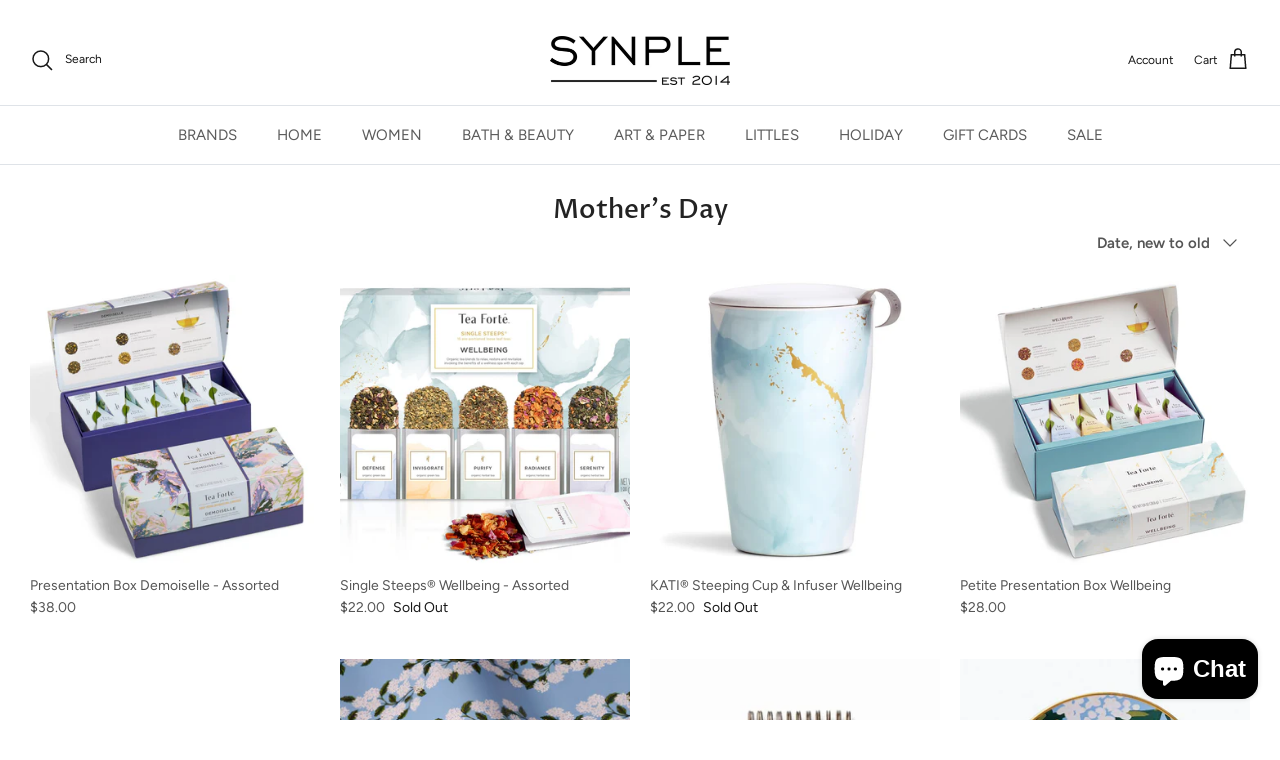

--- FILE ---
content_type: text/html; charset=utf-8
request_url: https://www.shopsynple.com/collections/mothers-day-1
body_size: 30536
content:
<!DOCTYPE html><html lang="en" dir="ltr">
<head>
  <!-- Symmetry 6.0.3 -->

  <title>
    Mother&#39;s Day &ndash; SYNPLE 
  </title>

  <meta charset="utf-8" />
<meta name="viewport" content="width=device-width,initial-scale=1.0" />
<meta http-equiv="X-UA-Compatible" content="IE=edge">

<link rel="preconnect" href="https://cdn.shopify.com" crossorigin>
<link rel="preconnect" href="https://fonts.shopify.com" crossorigin>
<link rel="preconnect" href="https://monorail-edge.shopifysvc.com"><link rel="preload" as="font" href="//www.shopsynple.com/cdn/fonts/figtree/figtree_n4.3c0838aba1701047e60be6a99a1b0a40ce9b8419.woff2" type="font/woff2" crossorigin><link rel="preload" as="font" href="//www.shopsynple.com/cdn/fonts/figtree/figtree_n4.3c0838aba1701047e60be6a99a1b0a40ce9b8419.woff2" type="font/woff2" crossorigin><link rel="preload" as="font" href="//www.shopsynple.com/cdn/fonts/proza_libre/prozalibre_n5.769da275b5c2e5f28c2bf0b1166b9e95644c320c.woff2" type="font/woff2" crossorigin><link rel="preload" as="font" href="//www.shopsynple.com/cdn/fonts/jost/jost_n4.d47a1b6347ce4a4c9f437608011273009d91f2b7.woff2" type="font/woff2" crossorigin><link rel="preload" href="//www.shopsynple.com/cdn/shop/t/11/assets/vendor.min.js?v=11589511144441591071683113950" as="script">
<link rel="preload" href="//www.shopsynple.com/cdn/shop/t/11/assets/theme.js?v=85417484044267405871683113950" as="script"><link rel="canonical" href="https://www.shopsynple.com/collections/mothers-day-1" />
<style>
    @font-face {
  font-family: Figtree;
  font-weight: 400;
  font-style: normal;
  font-display: fallback;
  src: url("//www.shopsynple.com/cdn/fonts/figtree/figtree_n4.3c0838aba1701047e60be6a99a1b0a40ce9b8419.woff2") format("woff2"),
       url("//www.shopsynple.com/cdn/fonts/figtree/figtree_n4.c0575d1db21fc3821f17fd6617d3dee552312137.woff") format("woff");
}

    @font-face {
  font-family: Figtree;
  font-weight: 700;
  font-style: normal;
  font-display: fallback;
  src: url("//www.shopsynple.com/cdn/fonts/figtree/figtree_n7.2fd9bfe01586148e644724096c9d75e8c7a90e55.woff2") format("woff2"),
       url("//www.shopsynple.com/cdn/fonts/figtree/figtree_n7.ea05de92d862f9594794ab281c4c3a67501ef5fc.woff") format("woff");
}

    @font-face {
  font-family: Figtree;
  font-weight: 500;
  font-style: normal;
  font-display: fallback;
  src: url("//www.shopsynple.com/cdn/fonts/figtree/figtree_n5.3b6b7df38aa5986536945796e1f947445832047c.woff2") format("woff2"),
       url("//www.shopsynple.com/cdn/fonts/figtree/figtree_n5.f26bf6dcae278b0ed902605f6605fa3338e81dab.woff") format("woff");
}

    @font-face {
  font-family: Figtree;
  font-weight: 400;
  font-style: italic;
  font-display: fallback;
  src: url("//www.shopsynple.com/cdn/fonts/figtree/figtree_i4.89f7a4275c064845c304a4cf8a4a586060656db2.woff2") format("woff2"),
       url("//www.shopsynple.com/cdn/fonts/figtree/figtree_i4.6f955aaaafc55a22ffc1f32ecf3756859a5ad3e2.woff") format("woff");
}

    @font-face {
  font-family: Figtree;
  font-weight: 700;
  font-style: italic;
  font-display: fallback;
  src: url("//www.shopsynple.com/cdn/fonts/figtree/figtree_i7.06add7096a6f2ab742e09ec7e498115904eda1fe.woff2") format("woff2"),
       url("//www.shopsynple.com/cdn/fonts/figtree/figtree_i7.ee584b5fcaccdbb5518c0228158941f8df81b101.woff") format("woff");
}

    @font-face {
  font-family: "Proza Libre";
  font-weight: 500;
  font-style: normal;
  font-display: fallback;
  src: url("//www.shopsynple.com/cdn/fonts/proza_libre/prozalibre_n5.769da275b5c2e5f28c2bf0b1166b9e95644c320c.woff2") format("woff2"),
       url("//www.shopsynple.com/cdn/fonts/proza_libre/prozalibre_n5.e541836a24e317d3c57a7720b00396b71e15f38a.woff") format("woff");
}

    @font-face {
  font-family: Jost;
  font-weight: 400;
  font-style: normal;
  font-display: fallback;
  src: url("//www.shopsynple.com/cdn/fonts/jost/jost_n4.d47a1b6347ce4a4c9f437608011273009d91f2b7.woff2") format("woff2"),
       url("//www.shopsynple.com/cdn/fonts/jost/jost_n4.791c46290e672b3f85c3d1c651ef2efa3819eadd.woff") format("woff");
}

    @font-face {
  font-family: Figtree;
  font-weight: 400;
  font-style: normal;
  font-display: fallback;
  src: url("//www.shopsynple.com/cdn/fonts/figtree/figtree_n4.3c0838aba1701047e60be6a99a1b0a40ce9b8419.woff2") format("woff2"),
       url("//www.shopsynple.com/cdn/fonts/figtree/figtree_n4.c0575d1db21fc3821f17fd6617d3dee552312137.woff") format("woff");
}

    @font-face {
  font-family: Figtree;
  font-weight: 600;
  font-style: normal;
  font-display: fallback;
  src: url("//www.shopsynple.com/cdn/fonts/figtree/figtree_n6.9d1ea52bb49a0a86cfd1b0383d00f83d3fcc14de.woff2") format("woff2"),
       url("//www.shopsynple.com/cdn/fonts/figtree/figtree_n6.f0fcdea525a0e47b2ae4ab645832a8e8a96d31d3.woff") format("woff");
}

  </style>

  <meta property="og:site_name" content="SYNPLE ">
<meta property="og:url" content="https://www.shopsynple.com/collections/mothers-day-1">
<meta property="og:title" content="Mother&#39;s Day">
<meta property="og:type" content="product.group">
<meta property="og:description" content="Coming together to make your life style SYNPLE. Shop home decor, apparel, jewelry, stationery and gifts "><meta property="og:image" content="http://www.shopsynple.com/cdn/shop/files/logo2_1200x1200.jpg?v=1613737645">
  <meta property="og:image:secure_url" content="https://www.shopsynple.com/cdn/shop/files/logo2_1200x1200.jpg?v=1613737645">
  <meta property="og:image:width" content="1200">
  <meta property="og:image:height" content="628"><meta name="twitter:card" content="summary_large_image">
<meta name="twitter:title" content="Mother&#39;s Day">
<meta name="twitter:description" content="Coming together to make your life style SYNPLE. Shop home decor, apparel, jewelry, stationery and gifts ">


  <link href="//www.shopsynple.com/cdn/shop/t/11/assets/styles.css?v=148600098834861463991759332361" rel="stylesheet" type="text/css" media="all" />
<script>
    window.theme = window.theme || {};
    theme.money_format_with_product_code_preference = "${{amount}}";
    theme.money_format_with_cart_code_preference = "${{amount}}";
    theme.money_format = "${{amount}}";
    theme.strings = {
      previous: "Previous",
      next: "Next",
      addressError: "Error looking up that address",
      addressNoResults: "No results for that address",
      addressQueryLimit: "You have exceeded the Google API usage limit. Consider upgrading to a \u003ca href=\"https:\/\/developers.google.com\/maps\/premium\/usage-limits\"\u003ePremium Plan\u003c\/a\u003e.",
      authError: "There was a problem authenticating your Google Maps API Key.",
      icon_labels_left: "Left",
      icon_labels_right: "Right",
      icon_labels_down: "Down",
      icon_labels_close: "Close",
      icon_labels_plus: "Plus",
      imageSlider: "Image slider",
      cart_terms_confirmation: "You must agree to the terms and conditions before continuing.",
      cart_general_quantity_too_high: "You can only have [QUANTITY] in your cart",
      products_listing_from: "From",
      layout_live_search_see_all: "See all results",
      products_product_add_to_cart: "Add to Cart",
      products_variant_no_stock: "Sold out",
      products_variant_non_existent: "Unavailable",
      products_product_pick_a: "Pick a",
      general_navigation_menu_toggle_aria_label: "Toggle menu",
      general_accessibility_labels_close: "Close",
      products_product_added_to_cart: "Added to cart",
      general_quick_search_pages: "Pages",
      general_quick_search_no_results: "Sorry, we couldn\u0026#39;t find any results",
      collections_general_see_all_subcollections: "See all..."
    };
    theme.routes = {
      cart_url: '/cart',
      cart_add_url: '/cart/add.js',
      cart_update_url: '/cart/update.js',
      predictive_search_url: '/search/suggest'
    };
    theme.settings = {
      cart_type: "drawer",
      after_add_to_cart: "drawer",
      quickbuy_style: "off",
      avoid_orphans: true
    };
    document.documentElement.classList.add('js');
  </script>

  <script src="//www.shopsynple.com/cdn/shop/t/11/assets/vendor.min.js?v=11589511144441591071683113950" defer="defer"></script>
  <script src="//www.shopsynple.com/cdn/shop/t/11/assets/theme.js?v=85417484044267405871683113950" defer="defer"></script>

  <script>window.performance && window.performance.mark && window.performance.mark('shopify.content_for_header.start');</script><meta id="shopify-digital-wallet" name="shopify-digital-wallet" content="/2106840/digital_wallets/dialog">
<meta name="shopify-checkout-api-token" content="b3f0402a9e04738b202c3149f0a5f3ca">
<meta id="in-context-paypal-metadata" data-shop-id="2106840" data-venmo-supported="false" data-environment="production" data-locale="en_US" data-paypal-v4="true" data-currency="USD">
<link rel="alternate" type="application/atom+xml" title="Feed" href="/collections/mothers-day-1.atom" />
<link rel="alternate" type="application/json+oembed" href="https://www.shopsynple.com/collections/mothers-day-1.oembed">
<script async="async" src="/checkouts/internal/preloads.js?locale=en-US"></script>
<link rel="preconnect" href="https://shop.app" crossorigin="anonymous">
<script async="async" src="https://shop.app/checkouts/internal/preloads.js?locale=en-US&shop_id=2106840" crossorigin="anonymous"></script>
<script id="shopify-features" type="application/json">{"accessToken":"b3f0402a9e04738b202c3149f0a5f3ca","betas":["rich-media-storefront-analytics"],"domain":"www.shopsynple.com","predictiveSearch":true,"shopId":2106840,"locale":"en"}</script>
<script>var Shopify = Shopify || {};
Shopify.shop = "littlelettershop.myshopify.com";
Shopify.locale = "en";
Shopify.currency = {"active":"USD","rate":"1.0"};
Shopify.country = "US";
Shopify.theme = {"name":"Symmetry","id":125685235827,"schema_name":"Symmetry","schema_version":"6.0.3","theme_store_id":568,"role":"main"};
Shopify.theme.handle = "null";
Shopify.theme.style = {"id":null,"handle":null};
Shopify.cdnHost = "www.shopsynple.com/cdn";
Shopify.routes = Shopify.routes || {};
Shopify.routes.root = "/";</script>
<script type="module">!function(o){(o.Shopify=o.Shopify||{}).modules=!0}(window);</script>
<script>!function(o){function n(){var o=[];function n(){o.push(Array.prototype.slice.apply(arguments))}return n.q=o,n}var t=o.Shopify=o.Shopify||{};t.loadFeatures=n(),t.autoloadFeatures=n()}(window);</script>
<script>
  window.ShopifyPay = window.ShopifyPay || {};
  window.ShopifyPay.apiHost = "shop.app\/pay";
  window.ShopifyPay.redirectState = null;
</script>
<script id="shop-js-analytics" type="application/json">{"pageType":"collection"}</script>
<script defer="defer" async type="module" src="//www.shopsynple.com/cdn/shopifycloud/shop-js/modules/v2/client.init-shop-cart-sync_BT-GjEfc.en.esm.js"></script>
<script defer="defer" async type="module" src="//www.shopsynple.com/cdn/shopifycloud/shop-js/modules/v2/chunk.common_D58fp_Oc.esm.js"></script>
<script defer="defer" async type="module" src="//www.shopsynple.com/cdn/shopifycloud/shop-js/modules/v2/chunk.modal_xMitdFEc.esm.js"></script>
<script type="module">
  await import("//www.shopsynple.com/cdn/shopifycloud/shop-js/modules/v2/client.init-shop-cart-sync_BT-GjEfc.en.esm.js");
await import("//www.shopsynple.com/cdn/shopifycloud/shop-js/modules/v2/chunk.common_D58fp_Oc.esm.js");
await import("//www.shopsynple.com/cdn/shopifycloud/shop-js/modules/v2/chunk.modal_xMitdFEc.esm.js");

  window.Shopify.SignInWithShop?.initShopCartSync?.({"fedCMEnabled":true,"windoidEnabled":true});

</script>
<script>
  window.Shopify = window.Shopify || {};
  if (!window.Shopify.featureAssets) window.Shopify.featureAssets = {};
  window.Shopify.featureAssets['shop-js'] = {"shop-cart-sync":["modules/v2/client.shop-cart-sync_DZOKe7Ll.en.esm.js","modules/v2/chunk.common_D58fp_Oc.esm.js","modules/v2/chunk.modal_xMitdFEc.esm.js"],"init-fed-cm":["modules/v2/client.init-fed-cm_B6oLuCjv.en.esm.js","modules/v2/chunk.common_D58fp_Oc.esm.js","modules/v2/chunk.modal_xMitdFEc.esm.js"],"shop-cash-offers":["modules/v2/client.shop-cash-offers_D2sdYoxE.en.esm.js","modules/v2/chunk.common_D58fp_Oc.esm.js","modules/v2/chunk.modal_xMitdFEc.esm.js"],"shop-login-button":["modules/v2/client.shop-login-button_QeVjl5Y3.en.esm.js","modules/v2/chunk.common_D58fp_Oc.esm.js","modules/v2/chunk.modal_xMitdFEc.esm.js"],"pay-button":["modules/v2/client.pay-button_DXTOsIq6.en.esm.js","modules/v2/chunk.common_D58fp_Oc.esm.js","modules/v2/chunk.modal_xMitdFEc.esm.js"],"shop-button":["modules/v2/client.shop-button_DQZHx9pm.en.esm.js","modules/v2/chunk.common_D58fp_Oc.esm.js","modules/v2/chunk.modal_xMitdFEc.esm.js"],"avatar":["modules/v2/client.avatar_BTnouDA3.en.esm.js"],"init-windoid":["modules/v2/client.init-windoid_CR1B-cfM.en.esm.js","modules/v2/chunk.common_D58fp_Oc.esm.js","modules/v2/chunk.modal_xMitdFEc.esm.js"],"init-shop-for-new-customer-accounts":["modules/v2/client.init-shop-for-new-customer-accounts_C_vY_xzh.en.esm.js","modules/v2/client.shop-login-button_QeVjl5Y3.en.esm.js","modules/v2/chunk.common_D58fp_Oc.esm.js","modules/v2/chunk.modal_xMitdFEc.esm.js"],"init-shop-email-lookup-coordinator":["modules/v2/client.init-shop-email-lookup-coordinator_BI7n9ZSv.en.esm.js","modules/v2/chunk.common_D58fp_Oc.esm.js","modules/v2/chunk.modal_xMitdFEc.esm.js"],"init-shop-cart-sync":["modules/v2/client.init-shop-cart-sync_BT-GjEfc.en.esm.js","modules/v2/chunk.common_D58fp_Oc.esm.js","modules/v2/chunk.modal_xMitdFEc.esm.js"],"shop-toast-manager":["modules/v2/client.shop-toast-manager_DiYdP3xc.en.esm.js","modules/v2/chunk.common_D58fp_Oc.esm.js","modules/v2/chunk.modal_xMitdFEc.esm.js"],"init-customer-accounts":["modules/v2/client.init-customer-accounts_D9ZNqS-Q.en.esm.js","modules/v2/client.shop-login-button_QeVjl5Y3.en.esm.js","modules/v2/chunk.common_D58fp_Oc.esm.js","modules/v2/chunk.modal_xMitdFEc.esm.js"],"init-customer-accounts-sign-up":["modules/v2/client.init-customer-accounts-sign-up_iGw4briv.en.esm.js","modules/v2/client.shop-login-button_QeVjl5Y3.en.esm.js","modules/v2/chunk.common_D58fp_Oc.esm.js","modules/v2/chunk.modal_xMitdFEc.esm.js"],"shop-follow-button":["modules/v2/client.shop-follow-button_CqMgW2wH.en.esm.js","modules/v2/chunk.common_D58fp_Oc.esm.js","modules/v2/chunk.modal_xMitdFEc.esm.js"],"checkout-modal":["modules/v2/client.checkout-modal_xHeaAweL.en.esm.js","modules/v2/chunk.common_D58fp_Oc.esm.js","modules/v2/chunk.modal_xMitdFEc.esm.js"],"shop-login":["modules/v2/client.shop-login_D91U-Q7h.en.esm.js","modules/v2/chunk.common_D58fp_Oc.esm.js","modules/v2/chunk.modal_xMitdFEc.esm.js"],"lead-capture":["modules/v2/client.lead-capture_BJmE1dJe.en.esm.js","modules/v2/chunk.common_D58fp_Oc.esm.js","modules/v2/chunk.modal_xMitdFEc.esm.js"],"payment-terms":["modules/v2/client.payment-terms_Ci9AEqFq.en.esm.js","modules/v2/chunk.common_D58fp_Oc.esm.js","modules/v2/chunk.modal_xMitdFEc.esm.js"]};
</script>
<script>(function() {
  var isLoaded = false;
  function asyncLoad() {
    if (isLoaded) return;
    isLoaded = true;
    var urls = ["https:\/\/cdn.nfcube.com\/instafeed-f2109b044b997459c85d25628f42ff55.js?shop=littlelettershop.myshopify.com","https:\/\/chimpstatic.com\/mcjs-connected\/js\/users\/beede46e5f53f5c4aeb19ee9f\/e8e8548d5f246ea56182aa846.js?shop=littlelettershop.myshopify.com","https:\/\/cdn.tabarn.app\/cdn\/automatic-discount\/automatic-discount-v2.min.js?shop=littlelettershop.myshopify.com"];
    for (var i = 0; i < urls.length; i++) {
      var s = document.createElement('script');
      s.type = 'text/javascript';
      s.async = true;
      s.src = urls[i];
      var x = document.getElementsByTagName('script')[0];
      x.parentNode.insertBefore(s, x);
    }
  };
  if(window.attachEvent) {
    window.attachEvent('onload', asyncLoad);
  } else {
    window.addEventListener('load', asyncLoad, false);
  }
})();</script>
<script id="__st">var __st={"a":2106840,"offset":-18000,"reqid":"c6a61c48-fe22-4679-9b1e-c8e4ac51e301-1769110423","pageurl":"www.shopsynple.com\/collections\/mothers-day-1","u":"6b3d7e1cdb0d","p":"collection","rtyp":"collection","rid":260802674803};</script>
<script>window.ShopifyPaypalV4VisibilityTracking = true;</script>
<script id="captcha-bootstrap">!function(){'use strict';const t='contact',e='account',n='new_comment',o=[[t,t],['blogs',n],['comments',n],[t,'customer']],c=[[e,'customer_login'],[e,'guest_login'],[e,'recover_customer_password'],[e,'create_customer']],r=t=>t.map((([t,e])=>`form[action*='/${t}']:not([data-nocaptcha='true']) input[name='form_type'][value='${e}']`)).join(','),a=t=>()=>t?[...document.querySelectorAll(t)].map((t=>t.form)):[];function s(){const t=[...o],e=r(t);return a(e)}const i='password',u='form_key',d=['recaptcha-v3-token','g-recaptcha-response','h-captcha-response',i],f=()=>{try{return window.sessionStorage}catch{return}},m='__shopify_v',_=t=>t.elements[u];function p(t,e,n=!1){try{const o=window.sessionStorage,c=JSON.parse(o.getItem(e)),{data:r}=function(t){const{data:e,action:n}=t;return t[m]||n?{data:e,action:n}:{data:t,action:n}}(c);for(const[e,n]of Object.entries(r))t.elements[e]&&(t.elements[e].value=n);n&&o.removeItem(e)}catch(o){console.error('form repopulation failed',{error:o})}}const l='form_type',E='cptcha';function T(t){t.dataset[E]=!0}const w=window,h=w.document,L='Shopify',v='ce_forms',y='captcha';let A=!1;((t,e)=>{const n=(g='f06e6c50-85a8-45c8-87d0-21a2b65856fe',I='https://cdn.shopify.com/shopifycloud/storefront-forms-hcaptcha/ce_storefront_forms_captcha_hcaptcha.v1.5.2.iife.js',D={infoText:'Protected by hCaptcha',privacyText:'Privacy',termsText:'Terms'},(t,e,n)=>{const o=w[L][v],c=o.bindForm;if(c)return c(t,g,e,D).then(n);var r;o.q.push([[t,g,e,D],n]),r=I,A||(h.body.append(Object.assign(h.createElement('script'),{id:'captcha-provider',async:!0,src:r})),A=!0)});var g,I,D;w[L]=w[L]||{},w[L][v]=w[L][v]||{},w[L][v].q=[],w[L][y]=w[L][y]||{},w[L][y].protect=function(t,e){n(t,void 0,e),T(t)},Object.freeze(w[L][y]),function(t,e,n,w,h,L){const[v,y,A,g]=function(t,e,n){const i=e?o:[],u=t?c:[],d=[...i,...u],f=r(d),m=r(i),_=r(d.filter((([t,e])=>n.includes(e))));return[a(f),a(m),a(_),s()]}(w,h,L),I=t=>{const e=t.target;return e instanceof HTMLFormElement?e:e&&e.form},D=t=>v().includes(t);t.addEventListener('submit',(t=>{const e=I(t);if(!e)return;const n=D(e)&&!e.dataset.hcaptchaBound&&!e.dataset.recaptchaBound,o=_(e),c=g().includes(e)&&(!o||!o.value);(n||c)&&t.preventDefault(),c&&!n&&(function(t){try{if(!f())return;!function(t){const e=f();if(!e)return;const n=_(t);if(!n)return;const o=n.value;o&&e.removeItem(o)}(t);const e=Array.from(Array(32),(()=>Math.random().toString(36)[2])).join('');!function(t,e){_(t)||t.append(Object.assign(document.createElement('input'),{type:'hidden',name:u})),t.elements[u].value=e}(t,e),function(t,e){const n=f();if(!n)return;const o=[...t.querySelectorAll(`input[type='${i}']`)].map((({name:t})=>t)),c=[...d,...o],r={};for(const[a,s]of new FormData(t).entries())c.includes(a)||(r[a]=s);n.setItem(e,JSON.stringify({[m]:1,action:t.action,data:r}))}(t,e)}catch(e){console.error('failed to persist form',e)}}(e),e.submit())}));const S=(t,e)=>{t&&!t.dataset[E]&&(n(t,e.some((e=>e===t))),T(t))};for(const o of['focusin','change'])t.addEventListener(o,(t=>{const e=I(t);D(e)&&S(e,y())}));const B=e.get('form_key'),M=e.get(l),P=B&&M;t.addEventListener('DOMContentLoaded',(()=>{const t=y();if(P)for(const e of t)e.elements[l].value===M&&p(e,B);[...new Set([...A(),...v().filter((t=>'true'===t.dataset.shopifyCaptcha))])].forEach((e=>S(e,t)))}))}(h,new URLSearchParams(w.location.search),n,t,e,['guest_login'])})(!0,!0)}();</script>
<script integrity="sha256-4kQ18oKyAcykRKYeNunJcIwy7WH5gtpwJnB7kiuLZ1E=" data-source-attribution="shopify.loadfeatures" defer="defer" src="//www.shopsynple.com/cdn/shopifycloud/storefront/assets/storefront/load_feature-a0a9edcb.js" crossorigin="anonymous"></script>
<script crossorigin="anonymous" defer="defer" src="//www.shopsynple.com/cdn/shopifycloud/storefront/assets/shopify_pay/storefront-65b4c6d7.js?v=20250812"></script>
<script data-source-attribution="shopify.dynamic_checkout.dynamic.init">var Shopify=Shopify||{};Shopify.PaymentButton=Shopify.PaymentButton||{isStorefrontPortableWallets:!0,init:function(){window.Shopify.PaymentButton.init=function(){};var t=document.createElement("script");t.src="https://www.shopsynple.com/cdn/shopifycloud/portable-wallets/latest/portable-wallets.en.js",t.type="module",document.head.appendChild(t)}};
</script>
<script data-source-attribution="shopify.dynamic_checkout.buyer_consent">
  function portableWalletsHideBuyerConsent(e){var t=document.getElementById("shopify-buyer-consent"),n=document.getElementById("shopify-subscription-policy-button");t&&n&&(t.classList.add("hidden"),t.setAttribute("aria-hidden","true"),n.removeEventListener("click",e))}function portableWalletsShowBuyerConsent(e){var t=document.getElementById("shopify-buyer-consent"),n=document.getElementById("shopify-subscription-policy-button");t&&n&&(t.classList.remove("hidden"),t.removeAttribute("aria-hidden"),n.addEventListener("click",e))}window.Shopify?.PaymentButton&&(window.Shopify.PaymentButton.hideBuyerConsent=portableWalletsHideBuyerConsent,window.Shopify.PaymentButton.showBuyerConsent=portableWalletsShowBuyerConsent);
</script>
<script data-source-attribution="shopify.dynamic_checkout.cart.bootstrap">document.addEventListener("DOMContentLoaded",(function(){function t(){return document.querySelector("shopify-accelerated-checkout-cart, shopify-accelerated-checkout")}if(t())Shopify.PaymentButton.init();else{new MutationObserver((function(e,n){t()&&(Shopify.PaymentButton.init(),n.disconnect())})).observe(document.body,{childList:!0,subtree:!0})}}));
</script>
<link id="shopify-accelerated-checkout-styles" rel="stylesheet" media="screen" href="https://www.shopsynple.com/cdn/shopifycloud/portable-wallets/latest/accelerated-checkout-backwards-compat.css" crossorigin="anonymous">
<style id="shopify-accelerated-checkout-cart">
        #shopify-buyer-consent {
  margin-top: 1em;
  display: inline-block;
  width: 100%;
}

#shopify-buyer-consent.hidden {
  display: none;
}

#shopify-subscription-policy-button {
  background: none;
  border: none;
  padding: 0;
  text-decoration: underline;
  font-size: inherit;
  cursor: pointer;
}

#shopify-subscription-policy-button::before {
  box-shadow: none;
}

      </style>

<script>window.performance && window.performance.mark && window.performance.mark('shopify.content_for_header.end');</script>
<script src="https://cdn.shopify.com/extensions/e8878072-2f6b-4e89-8082-94b04320908d/inbox-1254/assets/inbox-chat-loader.js" type="text/javascript" defer="defer"></script>
<link href="https://monorail-edge.shopifysvc.com" rel="dns-prefetch">
<script>(function(){if ("sendBeacon" in navigator && "performance" in window) {try {var session_token_from_headers = performance.getEntriesByType('navigation')[0].serverTiming.find(x => x.name == '_s').description;} catch {var session_token_from_headers = undefined;}var session_cookie_matches = document.cookie.match(/_shopify_s=([^;]*)/);var session_token_from_cookie = session_cookie_matches && session_cookie_matches.length === 2 ? session_cookie_matches[1] : "";var session_token = session_token_from_headers || session_token_from_cookie || "";function handle_abandonment_event(e) {var entries = performance.getEntries().filter(function(entry) {return /monorail-edge.shopifysvc.com/.test(entry.name);});if (!window.abandonment_tracked && entries.length === 0) {window.abandonment_tracked = true;var currentMs = Date.now();var navigation_start = performance.timing.navigationStart;var payload = {shop_id: 2106840,url: window.location.href,navigation_start,duration: currentMs - navigation_start,session_token,page_type: "collection"};window.navigator.sendBeacon("https://monorail-edge.shopifysvc.com/v1/produce", JSON.stringify({schema_id: "online_store_buyer_site_abandonment/1.1",payload: payload,metadata: {event_created_at_ms: currentMs,event_sent_at_ms: currentMs}}));}}window.addEventListener('pagehide', handle_abandonment_event);}}());</script>
<script id="web-pixels-manager-setup">(function e(e,d,r,n,o){if(void 0===o&&(o={}),!Boolean(null===(a=null===(i=window.Shopify)||void 0===i?void 0:i.analytics)||void 0===a?void 0:a.replayQueue)){var i,a;window.Shopify=window.Shopify||{};var t=window.Shopify;t.analytics=t.analytics||{};var s=t.analytics;s.replayQueue=[],s.publish=function(e,d,r){return s.replayQueue.push([e,d,r]),!0};try{self.performance.mark("wpm:start")}catch(e){}var l=function(){var e={modern:/Edge?\/(1{2}[4-9]|1[2-9]\d|[2-9]\d{2}|\d{4,})\.\d+(\.\d+|)|Firefox\/(1{2}[4-9]|1[2-9]\d|[2-9]\d{2}|\d{4,})\.\d+(\.\d+|)|Chrom(ium|e)\/(9{2}|\d{3,})\.\d+(\.\d+|)|(Maci|X1{2}).+ Version\/(15\.\d+|(1[6-9]|[2-9]\d|\d{3,})\.\d+)([,.]\d+|)( \(\w+\)|)( Mobile\/\w+|) Safari\/|Chrome.+OPR\/(9{2}|\d{3,})\.\d+\.\d+|(CPU[ +]OS|iPhone[ +]OS|CPU[ +]iPhone|CPU IPhone OS|CPU iPad OS)[ +]+(15[._]\d+|(1[6-9]|[2-9]\d|\d{3,})[._]\d+)([._]\d+|)|Android:?[ /-](13[3-9]|1[4-9]\d|[2-9]\d{2}|\d{4,})(\.\d+|)(\.\d+|)|Android.+Firefox\/(13[5-9]|1[4-9]\d|[2-9]\d{2}|\d{4,})\.\d+(\.\d+|)|Android.+Chrom(ium|e)\/(13[3-9]|1[4-9]\d|[2-9]\d{2}|\d{4,})\.\d+(\.\d+|)|SamsungBrowser\/([2-9]\d|\d{3,})\.\d+/,legacy:/Edge?\/(1[6-9]|[2-9]\d|\d{3,})\.\d+(\.\d+|)|Firefox\/(5[4-9]|[6-9]\d|\d{3,})\.\d+(\.\d+|)|Chrom(ium|e)\/(5[1-9]|[6-9]\d|\d{3,})\.\d+(\.\d+|)([\d.]+$|.*Safari\/(?![\d.]+ Edge\/[\d.]+$))|(Maci|X1{2}).+ Version\/(10\.\d+|(1[1-9]|[2-9]\d|\d{3,})\.\d+)([,.]\d+|)( \(\w+\)|)( Mobile\/\w+|) Safari\/|Chrome.+OPR\/(3[89]|[4-9]\d|\d{3,})\.\d+\.\d+|(CPU[ +]OS|iPhone[ +]OS|CPU[ +]iPhone|CPU IPhone OS|CPU iPad OS)[ +]+(10[._]\d+|(1[1-9]|[2-9]\d|\d{3,})[._]\d+)([._]\d+|)|Android:?[ /-](13[3-9]|1[4-9]\d|[2-9]\d{2}|\d{4,})(\.\d+|)(\.\d+|)|Mobile Safari.+OPR\/([89]\d|\d{3,})\.\d+\.\d+|Android.+Firefox\/(13[5-9]|1[4-9]\d|[2-9]\d{2}|\d{4,})\.\d+(\.\d+|)|Android.+Chrom(ium|e)\/(13[3-9]|1[4-9]\d|[2-9]\d{2}|\d{4,})\.\d+(\.\d+|)|Android.+(UC? ?Browser|UCWEB|U3)[ /]?(15\.([5-9]|\d{2,})|(1[6-9]|[2-9]\d|\d{3,})\.\d+)\.\d+|SamsungBrowser\/(5\.\d+|([6-9]|\d{2,})\.\d+)|Android.+MQ{2}Browser\/(14(\.(9|\d{2,})|)|(1[5-9]|[2-9]\d|\d{3,})(\.\d+|))(\.\d+|)|K[Aa][Ii]OS\/(3\.\d+|([4-9]|\d{2,})\.\d+)(\.\d+|)/},d=e.modern,r=e.legacy,n=navigator.userAgent;return n.match(d)?"modern":n.match(r)?"legacy":"unknown"}(),u="modern"===l?"modern":"legacy",c=(null!=n?n:{modern:"",legacy:""})[u],f=function(e){return[e.baseUrl,"/wpm","/b",e.hashVersion,"modern"===e.buildTarget?"m":"l",".js"].join("")}({baseUrl:d,hashVersion:r,buildTarget:u}),m=function(e){var d=e.version,r=e.bundleTarget,n=e.surface,o=e.pageUrl,i=e.monorailEndpoint;return{emit:function(e){var a=e.status,t=e.errorMsg,s=(new Date).getTime(),l=JSON.stringify({metadata:{event_sent_at_ms:s},events:[{schema_id:"web_pixels_manager_load/3.1",payload:{version:d,bundle_target:r,page_url:o,status:a,surface:n,error_msg:t},metadata:{event_created_at_ms:s}}]});if(!i)return console&&console.warn&&console.warn("[Web Pixels Manager] No Monorail endpoint provided, skipping logging."),!1;try{return self.navigator.sendBeacon.bind(self.navigator)(i,l)}catch(e){}var u=new XMLHttpRequest;try{return u.open("POST",i,!0),u.setRequestHeader("Content-Type","text/plain"),u.send(l),!0}catch(e){return console&&console.warn&&console.warn("[Web Pixels Manager] Got an unhandled error while logging to Monorail."),!1}}}}({version:r,bundleTarget:l,surface:e.surface,pageUrl:self.location.href,monorailEndpoint:e.monorailEndpoint});try{o.browserTarget=l,function(e){var d=e.src,r=e.async,n=void 0===r||r,o=e.onload,i=e.onerror,a=e.sri,t=e.scriptDataAttributes,s=void 0===t?{}:t,l=document.createElement("script"),u=document.querySelector("head"),c=document.querySelector("body");if(l.async=n,l.src=d,a&&(l.integrity=a,l.crossOrigin="anonymous"),s)for(var f in s)if(Object.prototype.hasOwnProperty.call(s,f))try{l.dataset[f]=s[f]}catch(e){}if(o&&l.addEventListener("load",o),i&&l.addEventListener("error",i),u)u.appendChild(l);else{if(!c)throw new Error("Did not find a head or body element to append the script");c.appendChild(l)}}({src:f,async:!0,onload:function(){if(!function(){var e,d;return Boolean(null===(d=null===(e=window.Shopify)||void 0===e?void 0:e.analytics)||void 0===d?void 0:d.initialized)}()){var d=window.webPixelsManager.init(e)||void 0;if(d){var r=window.Shopify.analytics;r.replayQueue.forEach((function(e){var r=e[0],n=e[1],o=e[2];d.publishCustomEvent(r,n,o)})),r.replayQueue=[],r.publish=d.publishCustomEvent,r.visitor=d.visitor,r.initialized=!0}}},onerror:function(){return m.emit({status:"failed",errorMsg:"".concat(f," has failed to load")})},sri:function(e){var d=/^sha384-[A-Za-z0-9+/=]+$/;return"string"==typeof e&&d.test(e)}(c)?c:"",scriptDataAttributes:o}),m.emit({status:"loading"})}catch(e){m.emit({status:"failed",errorMsg:(null==e?void 0:e.message)||"Unknown error"})}}})({shopId: 2106840,storefrontBaseUrl: "https://www.shopsynple.com",extensionsBaseUrl: "https://extensions.shopifycdn.com/cdn/shopifycloud/web-pixels-manager",monorailEndpoint: "https://monorail-edge.shopifysvc.com/unstable/produce_batch",surface: "storefront-renderer",enabledBetaFlags: ["2dca8a86"],webPixelsConfigList: [{"id":"110166131","configuration":"{\"pixel_id\":\"3605923996131014\",\"pixel_type\":\"facebook_pixel\",\"metaapp_system_user_token\":\"-\"}","eventPayloadVersion":"v1","runtimeContext":"OPEN","scriptVersion":"ca16bc87fe92b6042fbaa3acc2fbdaa6","type":"APP","apiClientId":2329312,"privacyPurposes":["ANALYTICS","MARKETING","SALE_OF_DATA"],"dataSharingAdjustments":{"protectedCustomerApprovalScopes":["read_customer_address","read_customer_email","read_customer_name","read_customer_personal_data","read_customer_phone"]}},{"id":"55181427","eventPayloadVersion":"v1","runtimeContext":"LAX","scriptVersion":"1","type":"CUSTOM","privacyPurposes":["MARKETING"],"name":"Meta pixel (migrated)"},{"id":"shopify-app-pixel","configuration":"{}","eventPayloadVersion":"v1","runtimeContext":"STRICT","scriptVersion":"0450","apiClientId":"shopify-pixel","type":"APP","privacyPurposes":["ANALYTICS","MARKETING"]},{"id":"shopify-custom-pixel","eventPayloadVersion":"v1","runtimeContext":"LAX","scriptVersion":"0450","apiClientId":"shopify-pixel","type":"CUSTOM","privacyPurposes":["ANALYTICS","MARKETING"]}],isMerchantRequest: false,initData: {"shop":{"name":"SYNPLE ","paymentSettings":{"currencyCode":"USD"},"myshopifyDomain":"littlelettershop.myshopify.com","countryCode":"US","storefrontUrl":"https:\/\/www.shopsynple.com"},"customer":null,"cart":null,"checkout":null,"productVariants":[],"purchasingCompany":null},},"https://www.shopsynple.com/cdn","fcfee988w5aeb613cpc8e4bc33m6693e112",{"modern":"","legacy":""},{"shopId":"2106840","storefrontBaseUrl":"https:\/\/www.shopsynple.com","extensionBaseUrl":"https:\/\/extensions.shopifycdn.com\/cdn\/shopifycloud\/web-pixels-manager","surface":"storefront-renderer","enabledBetaFlags":"[\"2dca8a86\"]","isMerchantRequest":"false","hashVersion":"fcfee988w5aeb613cpc8e4bc33m6693e112","publish":"custom","events":"[[\"page_viewed\",{}],[\"collection_viewed\",{\"collection\":{\"id\":\"260802674803\",\"title\":\"Mother's Day\",\"productVariants\":[{\"price\":{\"amount\":38.0,\"currencyCode\":\"USD\"},\"product\":{\"title\":\"Presentation Box Demoiselle - Assorted\",\"vendor\":\"Tea Forte\",\"id\":\"7971940040819\",\"untranslatedTitle\":\"Presentation Box Demoiselle - Assorted\",\"url\":\"\/products\/presentation-box-demoiselle-assorted\",\"type\":\"Tea \u0026 Infusions\"},\"id\":\"43022744060019\",\"image\":{\"src\":\"\/\/www.shopsynple.com\/cdn\/shop\/files\/Hero_1400x1080_Demoiselle_PB_OC_c69bacf9-df8f-49f4-9225-e295a7b39b27.webp?v=1745870443\"},\"sku\":\"152021\",\"title\":\"Default Title\",\"untranslatedTitle\":\"Default Title\"},{\"price\":{\"amount\":22.0,\"currencyCode\":\"USD\"},\"product\":{\"title\":\"Single Steeps® Wellbeing - Assorted\",\"vendor\":\"Tea Forte\",\"id\":\"7971902193779\",\"untranslatedTitle\":\"Single Steeps® Wellbeing - Assorted\",\"url\":\"\/products\/single-steeps-wellbeing-assorted\",\"type\":\"Tea \u0026 Infusions\"},\"id\":\"43022697431155\",\"image\":{\"src\":\"\/\/www.shopsynple.com\/cdn\/shop\/files\/41470233008554b9915c70d2ca6737b7.webp?v=1745869527\"},\"sku\":\"17963\",\"title\":\"Default Title\",\"untranslatedTitle\":\"Default Title\"},{\"price\":{\"amount\":22.0,\"currencyCode\":\"USD\"},\"product\":{\"title\":\"KATI® Steeping Cup \u0026 Infuser Wellbeing\",\"vendor\":\"Tea Forte\",\"id\":\"7971842064499\",\"untranslatedTitle\":\"KATI® Steeping Cup \u0026 Infuser Wellbeing\",\"url\":\"\/products\/kati-steeping-cup-infuser-wellbeing\",\"type\":\"Tea \u0026 Infusions\"},\"id\":\"43022592278643\",\"image\":{\"src\":\"\/\/www.shopsynple.com\/cdn\/shop\/files\/Hero_1400x1080_KATI_Wellbeing_closed_newshad_1616700989.webp?v=1745868102\"},\"sku\":\"23003\",\"title\":\"Default Title\",\"untranslatedTitle\":\"Default Title\"},{\"price\":{\"amount\":28.0,\"currencyCode\":\"USD\"},\"product\":{\"title\":\"Petite Presentation Box Wellbeing\",\"vendor\":\"Tea Forte\",\"id\":\"7971825254515\",\"untranslatedTitle\":\"Petite Presentation Box Wellbeing\",\"url\":\"\/products\/petite-presentation-box-wellbeing\",\"type\":\"Tea \u0026 Infusions\"},\"id\":\"43022573863027\",\"image\":{\"src\":\"\/\/www.shopsynple.com\/cdn\/shop\/files\/Hero_1400x1080_PPB_Wellbeing_OC_9dd83ccc-20b9-41f3-919e-9c2fb6f8d030.webp?v=1745867424\"},\"sku\":\"13480\",\"title\":\"Default Title\",\"untranslatedTitle\":\"Default Title\"},{\"price\":{\"amount\":4.5,\"currencyCode\":\"USD\"},\"product\":{\"title\":\"Hydrangea Gift Bags - 3 Sizes\",\"vendor\":\"Rifle Paper Co.\",\"id\":\"7969687797875\",\"untranslatedTitle\":\"Hydrangea Gift Bags - 3 Sizes\",\"url\":\"\/products\/hydrangea-gift-bags-3-sizes\",\"type\":\"Gift Bags\"},\"id\":\"43017302999155\",\"image\":{\"src\":\"\/\/www.shopsynple.com\/cdn\/shop\/files\/ACB004-01_1024x1024_2x_1024x1024_89a2cc86-5cd8-48a7-a4cf-81c14abd0941.webp?v=1745592458\"},\"sku\":\"GBM013-S\",\"title\":\"Small\",\"untranslatedTitle\":\"Small\"},{\"price\":{\"amount\":12.0,\"currencyCode\":\"USD\"},\"product\":{\"title\":\"Wrapping Roll - Hydrangea\",\"vendor\":\"Rifle Paper Co.\",\"id\":\"7969683472499\",\"untranslatedTitle\":\"Wrapping Roll - Hydrangea\",\"url\":\"\/products\/wrapping-roll-hydrangea\",\"type\":\"Gift Wrapping\"},\"id\":\"43017288941683\",\"image\":{\"src\":\"\/\/www.shopsynple.com\/cdn\/shop\/files\/shopping_883e3a9e-3007-4470-99a8-764347adf940.webp?v=1745591989\"},\"sku\":\"WCM014\",\"title\":\"Default Title\",\"untranslatedTitle\":\"Default Title\"},{\"price\":{\"amount\":24.0,\"currencyCode\":\"USD\"},\"product\":{\"title\":\"Desktop Spiral Notepad - Hydrangea\",\"vendor\":\"Rifle Paper Co.\",\"id\":\"7969596080243\",\"untranslatedTitle\":\"Desktop Spiral Notepad - Hydrangea\",\"url\":\"\/products\/desktop-spiral-notepad-hydrangea\",\"type\":\"Notebooks \u0026 Notepads\"},\"id\":\"43017154429043\",\"image\":{\"src\":\"\/\/www.shopsynple.com\/cdn\/shop\/files\/screenshot_2025-04-02_133856_67ed846f93c97_png.webp?v=1745588481\"},\"sku\":\"NPJ006\",\"title\":\"Default Title\",\"untranslatedTitle\":\"Default Title\"},{\"price\":{\"amount\":22.0,\"currencyCode\":\"USD\"},\"product\":{\"title\":\"Porcelain Ring Dish - Hydrangea\",\"vendor\":\"Rifle Paper Co.\",\"id\":\"7969595228275\",\"untranslatedTitle\":\"Porcelain Ring Dish - Hydrangea\",\"url\":\"\/products\/porcelain-ring-dish-hydrangea\",\"type\":\"ring dish\"},\"id\":\"43017153118323\",\"image\":{\"src\":\"\/\/www.shopsynple.com\/cdn\/shop\/files\/619461553.webp?v=1745588229\"},\"sku\":\"PTR003\",\"title\":\"Default Title\",\"untranslatedTitle\":\"Default Title\"},{\"price\":{\"amount\":50.0,\"currencyCode\":\"USD\"},\"product\":{\"title\":\"Umbrella\",\"vendor\":\"Rifle Paper Co.\",\"id\":\"7969592115315\",\"untranslatedTitle\":\"Umbrella\",\"url\":\"\/products\/umbrella-umbrella\",\"type\":\"rain umbrellas\"},\"id\":\"43017143386227\",\"image\":{\"src\":\"\/\/www.shopsynple.com\/cdn\/shop\/files\/rifle-paper-co-hydrangea-clear-umbrella.webp?v=1745793433\"},\"sku\":\"UMB014\",\"title\":\"Default Title\",\"untranslatedTitle\":\"Default Title\"},{\"price\":{\"amount\":54.0,\"currencyCode\":\"USD\"},\"product\":{\"title\":\"90's Pointelle Ditsy Floral Tank\",\"vendor\":\"ZSupply\",\"id\":\"7964308668531\",\"untranslatedTitle\":\"90's Pointelle Ditsy Floral Tank\",\"url\":\"\/products\/90s-pointelle-ditsy-floral-tank\",\"type\":\"tank tops\"},\"id\":\"43007982829683\",\"image\":{\"src\":\"\/\/www.shopsynple.com\/cdn\/shop\/files\/ZLT252788_WSL_FRONT_740x_40445f36-0f1e-4c3f-9035-d8bf217c6d63.webp?v=1745313802\"},\"sku\":\"\",\"title\":\"XS\",\"untranslatedTitle\":\"XS\"},{\"price\":{\"amount\":8.95,\"currencyCode\":\"USD\"},\"product\":{\"title\":\"NEW Mini Lilies \u0026 Lupines\",\"vendor\":\"Fresh Cut Paper\",\"id\":\"7532390121587\",\"untranslatedTitle\":\"NEW Mini Lilies \u0026 Lupines\",\"url\":\"\/products\/new-mini-lilies-lupines\",\"type\":\"Fresh Cut Flowers\"},\"id\":\"41684403421299\",\"image\":{\"src\":\"\/\/www.shopsynple.com\/cdn\/shop\/files\/7410_MiniLiliesandLupines_Hero.webp?v=1713899204\"},\"sku\":\"7410\",\"title\":\"Default Title\",\"untranslatedTitle\":\"Default Title\"},{\"price\":{\"amount\":8.95,\"currencyCode\":\"USD\"},\"product\":{\"title\":\"NEW Mini Dear Dahlia\",\"vendor\":\"Fresh Cut Paper\",\"id\":\"7532378718323\",\"untranslatedTitle\":\"NEW Mini Dear Dahlia\",\"url\":\"\/products\/new-mini-dear-dahlia\",\"type\":\"Fresh Cut Flowers\"},\"id\":\"41684379041907\",\"image\":{\"src\":\"\/\/www.shopsynple.com\/cdn\/shop\/files\/7409_MiniDearDahlia_Hero.webp?v=1713898687\"},\"sku\":\"7409\",\"title\":\"Default Title\",\"untranslatedTitle\":\"Default Title\"},{\"price\":{\"amount\":30.0,\"currencyCode\":\"USD\"},\"product\":{\"title\":\"Almond Perfume - 7.5 oz\",\"vendor\":\"Caswell-Massey\",\"id\":\"7446692102259\",\"untranslatedTitle\":\"Almond Perfume - 7.5 oz\",\"url\":\"\/products\/almond-perfume-7-5-oz\",\"type\":\"\"},\"id\":\"41445049794675\",\"image\":{\"src\":\"\/\/www.shopsynple.com\/cdn\/shop\/files\/IMG-3389.webp?v=1710601712\"},\"sku\":\"\",\"title\":\"Default Title\",\"untranslatedTitle\":\"Default Title\"},{\"price\":{\"amount\":40.0,\"currencyCode\":\"USD\"},\"product\":{\"title\":\"Peony 7.5 mL Perfume\",\"vendor\":\"Caswell-Massey\",\"id\":\"7409219469427\",\"untranslatedTitle\":\"Peony 7.5 mL Perfume\",\"url\":\"\/products\/peony-7-5-ml-perfume\",\"type\":\"\"},\"id\":\"41352325693555\",\"image\":{\"src\":\"\/\/www.shopsynple.com\/cdn\/shop\/files\/01-40696_PeonyPerfumeWand_Packshot_PM_9436_3000px_RGB.webp?v=1708115739\"},\"sku\":\"\",\"title\":\"Default Title\",\"untranslatedTitle\":\"Default Title\"},{\"price\":{\"amount\":30.0,\"currencyCode\":\"USD\"},\"product\":{\"title\":\"Honeysuckle 7.5 mL Perfume\",\"vendor\":\"Caswell-Massey\",\"id\":\"7409217831027\",\"untranslatedTitle\":\"Honeysuckle 7.5 mL Perfume\",\"url\":\"\/products\/honeysuckle-7-5-ml-perfume\",\"type\":\"\"},\"id\":\"41352321958003\",\"image\":{\"src\":\"\/\/www.shopsynple.com\/cdn\/shop\/files\/01-40648_HoneysucklePerfumeWand_Packshot_PM_9436_3000px_RGB.webp?v=1708115497\"},\"sku\":\"\",\"title\":\"Default Title\",\"untranslatedTitle\":\"Default Title\"},{\"price\":{\"amount\":125.0,\"currencyCode\":\"USD\"},\"product\":{\"title\":\"Elixir Of Love 60 mL Perfume\",\"vendor\":\"Caswell-Massey\",\"id\":\"7409129554035\",\"untranslatedTitle\":\"Elixir Of Love 60 mL Perfume\",\"url\":\"\/products\/elixir-of-love-60-ml-perfume\",\"type\":\"\"},\"id\":\"41352121876595\",\"image\":{\"src\":\"\/\/www.shopsynple.com\/cdn\/shop\/files\/40-06011_EOL60ml_Packshots_PM_8984_3000px_RGB_b70857eb-3fd8-4720-ab2b-baac15574ad3.webp?v=1708109916\"},\"sku\":\"\",\"title\":\"Default Title\",\"untranslatedTitle\":\"Default Title\"},{\"price\":{\"amount\":16.99,\"currencyCode\":\"USD\"},\"product\":{\"title\":\"Big Time Brownie Mix\",\"vendor\":\"Maison Zoe Ford\",\"id\":\"7401483403379\",\"untranslatedTitle\":\"Big Time Brownie Mix\",\"url\":\"\/products\/big-time-brownie-mix\",\"type\":\"\"},\"id\":\"41335739121779\",\"image\":{\"src\":\"\/\/www.shopsynple.com\/cdn\/shop\/files\/IMG-3315.webp?v=1707331181\"},\"sku\":\"\",\"title\":\"Default Title\",\"untranslatedTitle\":\"Default Title\"},{\"price\":{\"amount\":13.99,\"currencyCode\":\"USD\"},\"product\":{\"title\":\"Carroty Cake Mix\",\"vendor\":\"Maison Zoe Ford\",\"id\":\"7398052331635\",\"untranslatedTitle\":\"Carroty Cake Mix\",\"url\":\"\/products\/carroty-cake-mix\",\"type\":\"\"},\"id\":\"41329490067571\",\"image\":{\"src\":\"\/\/www.shopsynple.com\/cdn\/shop\/files\/IMG-3311.webp?v=1707161601\"},\"sku\":\"\",\"title\":\"Default Title\",\"untranslatedTitle\":\"Default Title\"},{\"price\":{\"amount\":13.99,\"currencyCode\":\"USD\"},\"product\":{\"title\":\"Speedy Cinnamon Roll Mix\",\"vendor\":\"Maison Zoe Ford\",\"id\":\"7398044926067\",\"untranslatedTitle\":\"Speedy Cinnamon Roll Mix\",\"url\":\"\/products\/speedy-cinnamon-roll-mix\",\"type\":\"\"},\"id\":\"41329470308467\",\"image\":{\"src\":\"\/\/www.shopsynple.com\/cdn\/shop\/files\/WhiteBag-Template-reverse.webp?v=1707160708\"},\"sku\":\"\",\"title\":\"Default Title\",\"untranslatedTitle\":\"Default Title\"},{\"price\":{\"amount\":125.0,\"currencyCode\":\"USD\"},\"product\":{\"title\":\"Almond Perfume\",\"vendor\":\"Caswell-Massey\",\"id\":\"7382794338419\",\"untranslatedTitle\":\"Almond Perfume\",\"url\":\"\/products\/almond-perfume-1\",\"type\":\"\"},\"id\":\"41290484842611\",\"image\":{\"src\":\"\/\/www.shopsynple.com\/cdn\/shop\/files\/11-41011_Almond60ml_Packshot_PM_8984_3000px_RGB.webp?v=1705953051\"},\"sku\":\"\",\"title\":\"Default Title\",\"untranslatedTitle\":\"Default Title\"},{\"price\":{\"amount\":150.0,\"currencyCode\":\"USD\"},\"product\":{\"title\":\"Marem Perfume\",\"vendor\":\"Caswell-Massey\",\"id\":\"7294465835123\",\"untranslatedTitle\":\"Marem Perfume\",\"url\":\"\/products\/marem-perfume\",\"type\":\"\"},\"id\":\"41051235090547\",\"image\":{\"src\":\"\/\/www.shopsynple.com\/cdn\/shop\/files\/11-11031_Marem60ml_Packshot_PM_3000px_RGB.webp?v=1698419954\"},\"sku\":\"\",\"title\":\"Default Title\",\"untranslatedTitle\":\"Default Title\"},{\"price\":{\"amount\":125.0,\"currencyCode\":\"USD\"},\"product\":{\"title\":\"Lilac Eau de Toilette - 60ml\",\"vendor\":\"Caswell-Massey\",\"id\":\"7145582035059\",\"untranslatedTitle\":\"Lilac Eau de Toilette - 60ml\",\"url\":\"\/products\/lilac-eau-de-toilette\",\"type\":\"Perfume \u0026 Cologne\"},\"id\":\"40827233534067\",\"image\":{\"src\":\"\/\/www.shopsynple.com\/cdn\/shop\/files\/01-40636_NYBGLilac60ml_Packshot_PM_8984_3000px_RGB_600x_2ac0d8ae-87f0-4bea-a2a3-58f55f773c1c.webp?v=1684259120\"},\"sku\":\"01-40636\",\"title\":\"Default Title\",\"untranslatedTitle\":\"Default Title\"},{\"price\":{\"amount\":75.0,\"currencyCode\":\"USD\"},\"product\":{\"title\":\"Living Floral Bouquet Discovery 3 Piece Set\",\"vendor\":\"Caswell-Massey\",\"id\":\"7119652651123\",\"untranslatedTitle\":\"Living Floral Bouquet Discovery 3 Piece Set\",\"url\":\"\/products\/living-floral-bouquet-discovery-3-piece-set\",\"type\":\"fragrance\"},\"id\":\"40773041422451\",\"image\":{\"src\":\"\/\/www.shopsynple.com\/cdn\/shop\/products\/01-60027_BouquetDiscoverySet_LaydownSilo_PM_3036px_RGB_720x_bb7d0751-96e1-4011-adca-da7372b721df.webp?v=1680035729\"},\"sku\":\"01-60027\",\"title\":\"Default Title\",\"untranslatedTitle\":\"Default Title\"},{\"price\":{\"amount\":4.0,\"currencyCode\":\"USD\"},\"product\":{\"title\":\"Moodpatch - Happy Place Eye Gels\",\"vendor\":\"Patchology\",\"id\":\"7116675907699\",\"untranslatedTitle\":\"Moodpatch - Happy Place Eye Gels\",\"url\":\"\/products\/moodpatch-happy-place-eye-gels\",\"type\":\"Skin Care Masks \u0026 Peels\"},\"id\":\"40766372216947\",\"image\":{\"src\":\"\/\/www.shopsynple.com\/cdn\/shop\/products\/patchology-happy-place-eye-gels-box-5-pairs_1_1_720x_fe6f7afd-384b-43e9-b744-ea16ced740a1.webp?v=1679524891\"},\"sku\":\"MPHP1\",\"title\":\"Default Title\",\"untranslatedTitle\":\"Default Title\"}]}}]]"});</script><script>
  window.ShopifyAnalytics = window.ShopifyAnalytics || {};
  window.ShopifyAnalytics.meta = window.ShopifyAnalytics.meta || {};
  window.ShopifyAnalytics.meta.currency = 'USD';
  var meta = {"products":[{"id":7971940040819,"gid":"gid:\/\/shopify\/Product\/7971940040819","vendor":"Tea Forte","type":"Tea \u0026 Infusions","handle":"presentation-box-demoiselle-assorted","variants":[{"id":43022744060019,"price":3800,"name":"Presentation Box Demoiselle - Assorted","public_title":null,"sku":"152021"}],"remote":false},{"id":7971902193779,"gid":"gid:\/\/shopify\/Product\/7971902193779","vendor":"Tea Forte","type":"Tea \u0026 Infusions","handle":"single-steeps-wellbeing-assorted","variants":[{"id":43022697431155,"price":2200,"name":"Single Steeps® Wellbeing - Assorted","public_title":null,"sku":"17963"}],"remote":false},{"id":7971842064499,"gid":"gid:\/\/shopify\/Product\/7971842064499","vendor":"Tea Forte","type":"Tea \u0026 Infusions","handle":"kati-steeping-cup-infuser-wellbeing","variants":[{"id":43022592278643,"price":2200,"name":"KATI® Steeping Cup \u0026 Infuser Wellbeing","public_title":null,"sku":"23003"}],"remote":false},{"id":7971825254515,"gid":"gid:\/\/shopify\/Product\/7971825254515","vendor":"Tea Forte","type":"Tea \u0026 Infusions","handle":"petite-presentation-box-wellbeing","variants":[{"id":43022573863027,"price":2800,"name":"Petite Presentation Box Wellbeing","public_title":null,"sku":"13480"}],"remote":false},{"id":7969687797875,"gid":"gid:\/\/shopify\/Product\/7969687797875","vendor":"Rifle Paper Co.","type":"Gift Bags","handle":"hydrangea-gift-bags-3-sizes","variants":[{"id":43017302999155,"price":450,"name":"Hydrangea Gift Bags - 3 Sizes - Small","public_title":"Small","sku":"GBM013-S"},{"id":43017303031923,"price":650,"name":"Hydrangea Gift Bags - 3 Sizes - Medium","public_title":"Medium","sku":"GBM013-M"},{"id":43017303064691,"price":950,"name":"Hydrangea Gift Bags - 3 Sizes - Large","public_title":"Large","sku":"GBM013-L"}],"remote":false},{"id":7969683472499,"gid":"gid:\/\/shopify\/Product\/7969683472499","vendor":"Rifle Paper Co.","type":"Gift Wrapping","handle":"wrapping-roll-hydrangea","variants":[{"id":43017288941683,"price":1200,"name":"Wrapping Roll - Hydrangea","public_title":null,"sku":"WCM014"}],"remote":false},{"id":7969596080243,"gid":"gid:\/\/shopify\/Product\/7969596080243","vendor":"Rifle Paper Co.","type":"Notebooks \u0026 Notepads","handle":"desktop-spiral-notepad-hydrangea","variants":[{"id":43017154429043,"price":2400,"name":"Desktop Spiral Notepad - Hydrangea","public_title":null,"sku":"NPJ006"}],"remote":false},{"id":7969595228275,"gid":"gid:\/\/shopify\/Product\/7969595228275","vendor":"Rifle Paper Co.","type":"ring dish","handle":"porcelain-ring-dish-hydrangea","variants":[{"id":43017153118323,"price":2200,"name":"Porcelain Ring Dish - Hydrangea","public_title":null,"sku":"PTR003"}],"remote":false},{"id":7969592115315,"gid":"gid:\/\/shopify\/Product\/7969592115315","vendor":"Rifle Paper Co.","type":"rain umbrellas","handle":"umbrella-umbrella","variants":[{"id":43017143386227,"price":5000,"name":"Umbrella","public_title":null,"sku":"UMB014"}],"remote":false},{"id":7964308668531,"gid":"gid:\/\/shopify\/Product\/7964308668531","vendor":"ZSupply","type":"tank tops","handle":"90s-pointelle-ditsy-floral-tank","variants":[{"id":43007982829683,"price":5400,"name":"90's Pointelle Ditsy Floral Tank - XS","public_title":"XS","sku":""},{"id":43007982862451,"price":5400,"name":"90's Pointelle Ditsy Floral Tank - S","public_title":"S","sku":""},{"id":43007982895219,"price":5400,"name":"90's Pointelle Ditsy Floral Tank - M","public_title":"M","sku":""},{"id":43007982927987,"price":5400,"name":"90's Pointelle Ditsy Floral Tank - L","public_title":"L","sku":""}],"remote":false},{"id":7532390121587,"gid":"gid:\/\/shopify\/Product\/7532390121587","vendor":"Fresh Cut Paper","type":"Fresh Cut Flowers","handle":"new-mini-lilies-lupines","variants":[{"id":41684403421299,"price":895,"name":"NEW Mini Lilies \u0026 Lupines","public_title":null,"sku":"7410"}],"remote":false},{"id":7532378718323,"gid":"gid:\/\/shopify\/Product\/7532378718323","vendor":"Fresh Cut Paper","type":"Fresh Cut Flowers","handle":"new-mini-dear-dahlia","variants":[{"id":41684379041907,"price":895,"name":"NEW Mini Dear Dahlia","public_title":null,"sku":"7409"}],"remote":false},{"id":7446692102259,"gid":"gid:\/\/shopify\/Product\/7446692102259","vendor":"Caswell-Massey","type":"","handle":"almond-perfume-7-5-oz","variants":[{"id":41445049794675,"price":3000,"name":"Almond Perfume - 7.5 oz","public_title":null,"sku":""}],"remote":false},{"id":7409219469427,"gid":"gid:\/\/shopify\/Product\/7409219469427","vendor":"Caswell-Massey","type":"","handle":"peony-7-5-ml-perfume","variants":[{"id":41352325693555,"price":4000,"name":"Peony 7.5 mL Perfume","public_title":null,"sku":""}],"remote":false},{"id":7409217831027,"gid":"gid:\/\/shopify\/Product\/7409217831027","vendor":"Caswell-Massey","type":"","handle":"honeysuckle-7-5-ml-perfume","variants":[{"id":41352321958003,"price":3000,"name":"Honeysuckle 7.5 mL Perfume","public_title":null,"sku":""}],"remote":false},{"id":7409129554035,"gid":"gid:\/\/shopify\/Product\/7409129554035","vendor":"Caswell-Massey","type":"","handle":"elixir-of-love-60-ml-perfume","variants":[{"id":41352121876595,"price":12500,"name":"Elixir Of Love 60 mL Perfume","public_title":null,"sku":""}],"remote":false},{"id":7401483403379,"gid":"gid:\/\/shopify\/Product\/7401483403379","vendor":"Maison Zoe Ford","type":"","handle":"big-time-brownie-mix","variants":[{"id":41335739121779,"price":1699,"name":"Big Time Brownie Mix","public_title":null,"sku":""}],"remote":false},{"id":7398052331635,"gid":"gid:\/\/shopify\/Product\/7398052331635","vendor":"Maison Zoe Ford","type":"","handle":"carroty-cake-mix","variants":[{"id":41329490067571,"price":1399,"name":"Carroty Cake Mix","public_title":null,"sku":""}],"remote":false},{"id":7398044926067,"gid":"gid:\/\/shopify\/Product\/7398044926067","vendor":"Maison Zoe Ford","type":"","handle":"speedy-cinnamon-roll-mix","variants":[{"id":41329470308467,"price":1399,"name":"Speedy Cinnamon Roll Mix","public_title":null,"sku":""}],"remote":false},{"id":7382794338419,"gid":"gid:\/\/shopify\/Product\/7382794338419","vendor":"Caswell-Massey","type":"","handle":"almond-perfume-1","variants":[{"id":41290484842611,"price":12500,"name":"Almond Perfume","public_title":null,"sku":""}],"remote":false},{"id":7294465835123,"gid":"gid:\/\/shopify\/Product\/7294465835123","vendor":"Caswell-Massey","type":"","handle":"marem-perfume","variants":[{"id":41051235090547,"price":15000,"name":"Marem Perfume","public_title":null,"sku":""}],"remote":false},{"id":7145582035059,"gid":"gid:\/\/shopify\/Product\/7145582035059","vendor":"Caswell-Massey","type":"Perfume \u0026 Cologne","handle":"lilac-eau-de-toilette","variants":[{"id":40827233534067,"price":12500,"name":"Lilac Eau de Toilette - 60ml","public_title":null,"sku":"01-40636"}],"remote":false},{"id":7119652651123,"gid":"gid:\/\/shopify\/Product\/7119652651123","vendor":"Caswell-Massey","type":"fragrance","handle":"living-floral-bouquet-discovery-3-piece-set","variants":[{"id":40773041422451,"price":7500,"name":"Living Floral Bouquet Discovery 3 Piece Set","public_title":null,"sku":"01-60027"}],"remote":false},{"id":7116675907699,"gid":"gid:\/\/shopify\/Product\/7116675907699","vendor":"Patchology","type":"Skin Care Masks \u0026 Peels","handle":"moodpatch-happy-place-eye-gels","variants":[{"id":40766372216947,"price":400,"name":"Moodpatch - Happy Place Eye Gels","public_title":null,"sku":"MPHP1"}],"remote":false}],"page":{"pageType":"collection","resourceType":"collection","resourceId":260802674803,"requestId":"c6a61c48-fe22-4679-9b1e-c8e4ac51e301-1769110423"}};
  for (var attr in meta) {
    window.ShopifyAnalytics.meta[attr] = meta[attr];
  }
</script>
<script class="analytics">
  (function () {
    var customDocumentWrite = function(content) {
      var jquery = null;

      if (window.jQuery) {
        jquery = window.jQuery;
      } else if (window.Checkout && window.Checkout.$) {
        jquery = window.Checkout.$;
      }

      if (jquery) {
        jquery('body').append(content);
      }
    };

    var hasLoggedConversion = function(token) {
      if (token) {
        return document.cookie.indexOf('loggedConversion=' + token) !== -1;
      }
      return false;
    }

    var setCookieIfConversion = function(token) {
      if (token) {
        var twoMonthsFromNow = new Date(Date.now());
        twoMonthsFromNow.setMonth(twoMonthsFromNow.getMonth() + 2);

        document.cookie = 'loggedConversion=' + token + '; expires=' + twoMonthsFromNow;
      }
    }

    var trekkie = window.ShopifyAnalytics.lib = window.trekkie = window.trekkie || [];
    if (trekkie.integrations) {
      return;
    }
    trekkie.methods = [
      'identify',
      'page',
      'ready',
      'track',
      'trackForm',
      'trackLink'
    ];
    trekkie.factory = function(method) {
      return function() {
        var args = Array.prototype.slice.call(arguments);
        args.unshift(method);
        trekkie.push(args);
        return trekkie;
      };
    };
    for (var i = 0; i < trekkie.methods.length; i++) {
      var key = trekkie.methods[i];
      trekkie[key] = trekkie.factory(key);
    }
    trekkie.load = function(config) {
      trekkie.config = config || {};
      trekkie.config.initialDocumentCookie = document.cookie;
      var first = document.getElementsByTagName('script')[0];
      var script = document.createElement('script');
      script.type = 'text/javascript';
      script.onerror = function(e) {
        var scriptFallback = document.createElement('script');
        scriptFallback.type = 'text/javascript';
        scriptFallback.onerror = function(error) {
                var Monorail = {
      produce: function produce(monorailDomain, schemaId, payload) {
        var currentMs = new Date().getTime();
        var event = {
          schema_id: schemaId,
          payload: payload,
          metadata: {
            event_created_at_ms: currentMs,
            event_sent_at_ms: currentMs
          }
        };
        return Monorail.sendRequest("https://" + monorailDomain + "/v1/produce", JSON.stringify(event));
      },
      sendRequest: function sendRequest(endpointUrl, payload) {
        // Try the sendBeacon API
        if (window && window.navigator && typeof window.navigator.sendBeacon === 'function' && typeof window.Blob === 'function' && !Monorail.isIos12()) {
          var blobData = new window.Blob([payload], {
            type: 'text/plain'
          });

          if (window.navigator.sendBeacon(endpointUrl, blobData)) {
            return true;
          } // sendBeacon was not successful

        } // XHR beacon

        var xhr = new XMLHttpRequest();

        try {
          xhr.open('POST', endpointUrl);
          xhr.setRequestHeader('Content-Type', 'text/plain');
          xhr.send(payload);
        } catch (e) {
          console.log(e);
        }

        return false;
      },
      isIos12: function isIos12() {
        return window.navigator.userAgent.lastIndexOf('iPhone; CPU iPhone OS 12_') !== -1 || window.navigator.userAgent.lastIndexOf('iPad; CPU OS 12_') !== -1;
      }
    };
    Monorail.produce('monorail-edge.shopifysvc.com',
      'trekkie_storefront_load_errors/1.1',
      {shop_id: 2106840,
      theme_id: 125685235827,
      app_name: "storefront",
      context_url: window.location.href,
      source_url: "//www.shopsynple.com/cdn/s/trekkie.storefront.46a754ac07d08c656eb845cfbf513dd9a18d4ced.min.js"});

        };
        scriptFallback.async = true;
        scriptFallback.src = '//www.shopsynple.com/cdn/s/trekkie.storefront.46a754ac07d08c656eb845cfbf513dd9a18d4ced.min.js';
        first.parentNode.insertBefore(scriptFallback, first);
      };
      script.async = true;
      script.src = '//www.shopsynple.com/cdn/s/trekkie.storefront.46a754ac07d08c656eb845cfbf513dd9a18d4ced.min.js';
      first.parentNode.insertBefore(script, first);
    };
    trekkie.load(
      {"Trekkie":{"appName":"storefront","development":false,"defaultAttributes":{"shopId":2106840,"isMerchantRequest":null,"themeId":125685235827,"themeCityHash":"17902529641673101407","contentLanguage":"en","currency":"USD","eventMetadataId":"907a62c5-dd7b-4c0a-9f56-5968def7b211"},"isServerSideCookieWritingEnabled":true,"monorailRegion":"shop_domain","enabledBetaFlags":["65f19447"]},"Session Attribution":{},"S2S":{"facebookCapiEnabled":true,"source":"trekkie-storefront-renderer","apiClientId":580111}}
    );

    var loaded = false;
    trekkie.ready(function() {
      if (loaded) return;
      loaded = true;

      window.ShopifyAnalytics.lib = window.trekkie;

      var originalDocumentWrite = document.write;
      document.write = customDocumentWrite;
      try { window.ShopifyAnalytics.merchantGoogleAnalytics.call(this); } catch(error) {};
      document.write = originalDocumentWrite;

      window.ShopifyAnalytics.lib.page(null,{"pageType":"collection","resourceType":"collection","resourceId":260802674803,"requestId":"c6a61c48-fe22-4679-9b1e-c8e4ac51e301-1769110423","shopifyEmitted":true});

      var match = window.location.pathname.match(/checkouts\/(.+)\/(thank_you|post_purchase)/)
      var token = match? match[1]: undefined;
      if (!hasLoggedConversion(token)) {
        setCookieIfConversion(token);
        window.ShopifyAnalytics.lib.track("Viewed Product Category",{"currency":"USD","category":"Collection: mothers-day-1","collectionName":"mothers-day-1","collectionId":260802674803,"nonInteraction":true},undefined,undefined,{"shopifyEmitted":true});
      }
    });


        var eventsListenerScript = document.createElement('script');
        eventsListenerScript.async = true;
        eventsListenerScript.src = "//www.shopsynple.com/cdn/shopifycloud/storefront/assets/shop_events_listener-3da45d37.js";
        document.getElementsByTagName('head')[0].appendChild(eventsListenerScript);

})();</script>
<script
  defer
  src="https://www.shopsynple.com/cdn/shopifycloud/perf-kit/shopify-perf-kit-3.0.4.min.js"
  data-application="storefront-renderer"
  data-shop-id="2106840"
  data-render-region="gcp-us-central1"
  data-page-type="collection"
  data-theme-instance-id="125685235827"
  data-theme-name="Symmetry"
  data-theme-version="6.0.3"
  data-monorail-region="shop_domain"
  data-resource-timing-sampling-rate="10"
  data-shs="true"
  data-shs-beacon="true"
  data-shs-export-with-fetch="true"
  data-shs-logs-sample-rate="1"
  data-shs-beacon-endpoint="https://www.shopsynple.com/api/collect"
></script>
</head>

<body class="template-collection
" data-cc-animate-timeout="0"><script>
      if ('IntersectionObserver' in window) {
        document.body.classList.add("cc-animate-enabled");
      }
    </script><a class="skip-link visually-hidden" href="#content">Skip to content</a>

  <div id="shopify-section-cart-drawer" class="shopify-section section-cart-drawer"><div data-section-id="cart-drawer" data-section-type="cart-drawer" data-form-action="/cart" data-form-method="post">
  <div class="cart-drawer-modal cc-popup cc-popup--right" aria-hidden="true" data-freeze-scroll="true">
    <div class="cc-popup-background"></div>
    <div class="cc-popup-modal" role="dialog" aria-modal="true" aria-labelledby="CartDrawerModal-Title">
      <div class="cc-popup-container">
        <div class="cc-popup-content">
          <cart-form data-section-id="cart-drawer" class="cart-drawer" data-ajax-update="true">
            <div class="cart-drawer__content cart-drawer__content--hidden" data-merge-attributes="content-container">
              <div class="cart-drawer__content-upper">
                <header class="cart-drawer__header cart-drawer__content-item">
                  <div id="CartDrawerModal-Title" class="cart-drawer__title h4-style heading-font" data-merge="header-title">
                    Shopping cart
                    
                  </div>

                  <button type="button" class="cc-popup-close tap-target" aria-label="Close"><svg aria-hidden="true" focusable="false" role="presentation" class="icon feather-x" viewBox="0 0 24 24"><path d="M18 6L6 18M6 6l12 12"/></svg></button>
                </header><div class="cart-drawer__content-item">
</div><div class="cart-drawer__content-item">
                    <div class="cart-info-block cart-info-block--lmtb">
</div>
                  </div><div class="cart-item-list cart-drawer__content-item">
                  <div class="cart-item-list__body" data-merge-list="cart-items">
                    
                  </div>
                </div></div>

              <div data-merge="cross-sells" data-merge-cache="blank"></div>
            </div>

            <div class="cart-drawer__footer cart-drawer__footer--hidden" data-merge-attributes="footer-container"><div data-merge="footer">
                
              </div>

              

              <div class="checkout-buttons hidden" data-merge-attributes="checkout-buttons">
                
                  <a href="/checkout" class="button button--large button--wide">Check out</a>
                
              </div></div>

            <div
              class="cart-drawer__empty-content"
              data-merge-attributes="empty-container"
              >
              <button type="button" class="cc-popup-close tap-target" aria-label="Close"><svg aria-hidden="true" focusable="false" role="presentation" class="icon feather-x" viewBox="0 0 24 24"><path d="M18 6L6 18M6 6l12 12"/></svg></button>
              <div class="align-center"><div class="lightly-spaced-row"><span class="icon--large"><svg width="24px" height="24px" viewBox="0 0 24 24" aria-hidden="true">
  <g stroke="none" stroke-width="1" fill="none" fill-rule="evenodd">
    <polygon stroke="currentColor" stroke-width="1.5" points="2 9.25 22 9.25 18 21.25 6 21.25"></polygon>
    <line x1="12" y1="9" x2="12" y2="3" stroke="currentColor" stroke-width="1.5" stroke-linecap="square"></line>
  </g>
</svg></span></div><div class="majortitle h1-style">Your cart is empty</div><div class="button-row">
                    <a class="btn btn--primary button-row__button" href="/collections/all">Start shopping</a>
                  </div></div>
            </div>
          </cart-form>
        </div>
      </div>
    </div>
  </div>
</div>



</div>
  <div id="shopify-section-announcement-bar" class="shopify-section section-announcement-bar">

<div id="section-id-announcement-bar" class="announcement-bar" data-section-type="announcement-bar" data-cc-animate>
    <style data-shopify>
      #section-id-announcement-bar {
        --announcement-background: #ffffff;
        --announcement-text: #232323;
        --link-underline: rgba(35, 35, 35, 0.6);
        --announcement-font-size: 14px;
      }
    </style>

    <div class="container container--no-max">
      <div class="announcement-bar__left desktop-only">
        
      </div>

      <div class="announcement-bar__middle"></div>

      <div class="announcement-bar__right desktop-only">
        
        
          <div class="header-disclosures">
            <form method="post" action="/localization" id="localization_form_annbar" accept-charset="UTF-8" class="selectors-form" enctype="multipart/form-data"><input type="hidden" name="form_type" value="localization" /><input type="hidden" name="utf8" value="✓" /><input type="hidden" name="_method" value="put" /><input type="hidden" name="return_to" value="/collections/mothers-day-1" /></form>
          </div>
        
      </div>
    </div>
  </div>
</div>
  <div id="shopify-section-header" class="shopify-section section-header"><style data-shopify>
  .logo img {
    width: 180px;
  }
  .logo-area__middle--logo-image {
    max-width: 180px;
  }
  @media (max-width: 767.98px) {
    .logo img {
      width: 120px;
    }
  }</style>
<div data-section-type="header" data-cc-animate>
  <div id="pageheader" class="pageheader pageheader--layout-inline-menu-left">
    <div class="logo-area container container--no-max">
      <div class="logo-area__left">
        <div class="logo-area__left__inner">
          <button class="button notabutton mobile-nav-toggle" aria-label="Toggle menu" aria-controls="main-nav"><svg xmlns="http://www.w3.org/2000/svg" width="24" height="24" viewBox="0 0 24 24" fill="none" stroke="currentColor" stroke-width="1.5" stroke-linecap="round" stroke-linejoin="round" class="feather feather-menu" aria-hidden="true"><line x1="3" y1="12" x2="21" y2="12"></line><line x1="3" y1="6" x2="21" y2="6"></line><line x1="3" y1="18" x2="21" y2="18"></line></svg></button>
          
            <a class="show-search-link" href="/search" aria-label="Search">
              <span class="show-search-link__icon"><svg width="24px" height="24px" viewBox="0 0 24 24" aria-hidden="true">
    <g transform="translate(3.000000, 3.000000)" stroke="currentColor" stroke-width="1.5" fill="none" fill-rule="evenodd">
        <circle cx="7.82352941" cy="7.82352941" r="7.82352941"></circle>
        <line x1="13.9705882" y1="13.9705882" x2="18.4411765" y2="18.4411765" stroke-linecap="square"></line>
    </g>
</svg></span>
              <span class="show-search-link__text">Search</span>
            </a>
          
          
            <div class="navigation navigation--left" role="navigation" aria-label="Primary navigation">
              <div class="navigation__tier-1-container">
                <ul class="navigation__tier-1">
                  
<li class="navigation__item navigation__item--with-children navigation__item--with-mega-menu">
                      <a href="/search" class="navigation__link" aria-haspopup="true" aria-expanded="false" aria-controls="NavigationTier2-1">BRANDS</a>
                    </li>
                  
<li class="navigation__item navigation__item--with-children navigation__item--with-mega-menu">
                      <a href="/collections/home" class="navigation__link" aria-haspopup="true" aria-expanded="false" aria-controls="NavigationTier2-2">HOME</a>
                    </li>
                  
<li class="navigation__item navigation__item--with-children navigation__item--with-mega-menu">
                      <a href="/collections/women" class="navigation__link" aria-haspopup="true" aria-expanded="false" aria-controls="NavigationTier2-3">WOMEN</a>
                    </li>
                  
<li class="navigation__item navigation__item--with-children navigation__item--with-mega-menu">
                      <a href="/collections/bath-beauty" class="navigation__link" aria-haspopup="true" aria-expanded="false" aria-controls="NavigationTier2-4">BATH &amp; BEAUTY</a>
                    </li>
                  
<li class="navigation__item navigation__item--with-children navigation__item--with-small-menu">
                      <a href="/collections/art-paper" class="navigation__link" aria-haspopup="true" aria-expanded="false" aria-controls="NavigationTier2-5">ART &amp; PAPER</a>
                    </li>
                  
<li class="navigation__item navigation__item--with-children navigation__item--with-small-menu">
                      <a href="/collections/baby-1" class="navigation__link" aria-haspopup="true" aria-expanded="false" aria-controls="NavigationTier2-6">LITTLES</a>
                    </li>
                  
<li class="navigation__item navigation__item--with-children navigation__item--with-small-menu">
                      <a href="/collections/holiday" class="navigation__link" aria-haspopup="true" aria-expanded="false" aria-controls="NavigationTier2-7">HOLIDAY</a>
                    </li>
                  
<li class="navigation__item">
                      <a href="/products/gift-card" class="navigation__link" >GIFT CARDS</a>
                    </li>
                  
<li class="navigation__item">
                      <a href="/collections/sale" class="navigation__link" >SALE</a>
                    </li>
                  
                </ul>
              </div>
            </div>
          
        </div>
      </div>

      <div class="logo-area__middle logo-area__middle--logo-image">
        <div class="logo-area__middle__inner">
          <div class="logo"><a class="logo__link" href="/" title="SYNPLE "><img class="logo__image" src="//www.shopsynple.com/cdn/shop/files/logo2_360x.jpg?v=1613737645" alt="SYNPLE " itemprop="logo" width="373" height="100" /></a></div>
        </div>
      </div>

      <div class="logo-area__right">
        <div class="logo-area__right__inner">
          
            
              <a class="header-account-link" href="/account/login" aria-label="Account">
                <span class="header-account-link__text desktop-only">Account</span>
                <span class="header-account-link__icon mobile-only"><svg width="24px" height="24px" viewBox="0 0 24 24" version="1.1" xmlns="http://www.w3.org/2000/svg" xmlns:xlink="http://www.w3.org/1999/xlink" aria-hidden="true">
  <g stroke="none" stroke-width="1" fill="none" fill-rule="evenodd">
      <path d="M12,2 C14.7614237,2 17,4.23857625 17,7 C17,9.76142375 14.7614237,12 12,12 C9.23857625,12 7,9.76142375 7,7 C7,4.23857625 9.23857625,2 12,2 Z M12,3.42857143 C10.0275545,3.42857143 8.42857143,5.02755446 8.42857143,7 C8.42857143,8.97244554 10.0275545,10.5714286 12,10.5714286 C13.2759485,10.5714286 14.4549736,9.89071815 15.0929479,8.7857143 C15.7309222,7.68071045 15.7309222,6.31928955 15.0929479,5.2142857 C14.4549736,4.10928185 13.2759485,3.42857143 12,3.42857143 Z" fill="currentColor"></path>
      <path d="M3,18.25 C3,15.763979 7.54216175,14.2499656 12.0281078,14.2499656 C16.5140539,14.2499656 21,15.7636604 21,18.25 C21,19.9075597 21,20.907554 21,21.2499827 L3,21.2499827 C3,20.9073416 3,19.9073474 3,18.25 Z" stroke="currentColor" stroke-width="1.5"></path>
      <circle stroke="currentColor" stroke-width="1.5" cx="12" cy="7" r="4.25"></circle>
  </g>
</svg></span>
              </a>
            
          
          
            <a class="show-search-link" href="/search">
              <span class="show-search-link__text">Search</span>
              <span class="show-search-link__icon"><svg width="24px" height="24px" viewBox="0 0 24 24" aria-hidden="true">
    <g transform="translate(3.000000, 3.000000)" stroke="currentColor" stroke-width="1.5" fill="none" fill-rule="evenodd">
        <circle cx="7.82352941" cy="7.82352941" r="7.82352941"></circle>
        <line x1="13.9705882" y1="13.9705882" x2="18.4411765" y2="18.4411765" stroke-linecap="square"></line>
    </g>
</svg></span>
            </a>
          
          <a href="/cart" class="cart-link">
            <span class="cart-link__label">Cart</span>
            <span class="cart-link__icon"><svg width="24px" height="24px" viewBox="0 0 24 24" aria-hidden="true">
  <g stroke="none" stroke-width="1" fill="none" fill-rule="evenodd">
    <rect x="0" y="0" width="24" height="24"></rect>
    <path d="M15.3214286,9.5 C15.3214286,7.93720195 15.3214286,6.5443448 15.3214286,5.32142857 C15.3214286,3.48705422 13.8343743,2 12,2 C10.1656257,2 8.67857143,3.48705422 8.67857143,5.32142857 C8.67857143,6.5443448 8.67857143,7.93720195 8.67857143,9.5" id="Oval-Copy-11" stroke="currentColor" stroke-width="1.5"></path>
    <polygon stroke="currentColor" stroke-width="1.5" points="5.35714286 7.70535714 18.6428571 7.70535714 19.75 21.2678571 4.25 21.2678571"></polygon>
  </g>
</svg></span>
          </a>
        </div>
      </div>
    </div><div id="main-search" class="main-search "
          data-live-search="true"
          data-live-search-price="true"
          data-live-search-vendor="false"
          data-live-search-meta="false"
          data-per-row-mob="2">

        <div class="main-search__container container">
          <button class="main-search__close button notabutton" aria-label="Close"><svg xmlns="http://www.w3.org/2000/svg" width="24" height="24" viewBox="0 0 24 24" fill="none" stroke="currentColor" stroke-width="1" stroke-linecap="round" stroke-linejoin="round" class="feather feather-x" aria-hidden="true"><line x1="18" y1="6" x2="6" y2="18"></line><line x1="6" y1="6" x2="18" y2="18"></line></svg></button>

          <form class="main-search__form" action="/search" method="get" autocomplete="off">
            <input type="hidden" name="type" value="product" />
            <input type="hidden" name="options[prefix]" value="last" />
            <div class="main-search__input-container">
              <input class="main-search__input" type="text" name="q" autocomplete="off" placeholder="Search..." aria-label="Search Store" />
            </div>
            <button class="main-search__button button notabutton" type="submit" aria-label="Submit"><svg width="24px" height="24px" viewBox="0 0 24 24" aria-hidden="true">
    <g transform="translate(3.000000, 3.000000)" stroke="currentColor" stroke-width="1.5" fill="none" fill-rule="evenodd">
        <circle cx="7.82352941" cy="7.82352941" r="7.82352941"></circle>
        <line x1="13.9705882" y1="13.9705882" x2="18.4411765" y2="18.4411765" stroke-linecap="square"></line>
    </g>
</svg></button>
          </form>

          <div class="main-search__results"></div>

          
        </div>
      </div></div>

  <div id="main-nav" class="desktop-only">
    <div class="navigation navigation--main" role="navigation" aria-label="Primary navigation">
      <div class="navigation__tier-1-container">
        <ul class="navigation__tier-1">
  
<li class="navigation__item navigation__item--with-children navigation__item--with-mega-menu">
      <a href="/search" class="navigation__link" aria-haspopup="true" aria-expanded="false" aria-controls="NavigationTier2-1">BRANDS</a>

      
        <a class="navigation__children-toggle" href="#"><svg xmlns="http://www.w3.org/2000/svg" width="24" height="24" viewBox="0 0 24 24" fill="none" stroke="currentColor" stroke-width="1.3" stroke-linecap="round" stroke-linejoin="round" class="feather feather-chevron-down"><title>Toggle menu</title><polyline points="6 9 12 15 18 9"></polyline></svg></a>

        <div id="NavigationTier2-1" class="navigation__tier-2-container navigation__child-tier"><div class="container">
              <ul class="navigation__tier-2 navigation__columns navigation__columns--count-5 navigation__columns--5-cols">
                
                  
                    <li class="navigation__item navigation__item--with-children navigation__column">
                      <a href="/search" class="navigation__link navigation__column-title" aria-haspopup="true" aria-expanded="false">A-E</a>
                      
                        <a class="navigation__children-toggle" href="#"><svg xmlns="http://www.w3.org/2000/svg" width="24" height="24" viewBox="0 0 24 24" fill="none" stroke="currentColor" stroke-width="1.3" stroke-linecap="round" stroke-linejoin="round" class="feather feather-chevron-down"><title>Toggle menu</title><polyline points="6 9 12 15 18 9"></polyline></svg></a>
                      

                      
                        <div class="navigation__tier-3-container navigation__child-tier">
                          <ul class="navigation__tier-3">
                            
                            <li class="navigation__item">
                              <a class="navigation__link" href="/collections/1canoe2">1Canoe2</a>
                            </li>
                            
                            <li class="navigation__item">
                              <a class="navigation__link" href="/collections/ania-haie">Ania Haie</a>
                            </li>
                            
                            <li class="navigation__item">
                              <a class="navigation__link" href="/collections/artizan">Artizan Joyeria</a>
                            </li>
                            
                            <li class="navigation__item">
                              <a class="navigation__link" href="/collections/barefoot-dreams">Barefoot Dreams</a>
                            </li>
                            
                            <li class="navigation__item">
                              <a class="navigation__link" href="/collections/baudelaire">Baudelaire</a>
                            </li>
                            
                            <li class="navigation__item">
                              <a class="navigation__link" href="/collections/beau-ro">Beau &amp; Ro</a>
                            </li>
                            
                            <li class="navigation__item">
                              <a class="navigation__link" href="/collections/boulevard">Boulevard</a>
                            </li>
                            
                            <li class="navigation__item">
                              <a class="navigation__link" href="/collections/broken-top-candle-co">Broken Top Candle Co.</a>
                            </li>
                            
                            <li class="navigation__item">
                              <a class="navigation__link" href="/collections/capri-blue-1">Capri Blue</a>
                            </li>
                            
                            <li class="navigation__item">
                              <a class="navigation__link" href="/collections/caswell-massey">Caswell-Massey</a>
                            </li>
                            
                            <li class="navigation__item">
                              <a class="navigation__link" href="/collections/chrldr">CHRLDR</a>
                            </li>
                            
                            <li class="navigation__item">
                              <a class="navigation__link" href="/collections/cleobella">Cleobella</a>
                            </li>
                            
                            <li class="navigation__item">
                              <a class="navigation__link" href="/collections/compendium">Compendium</a>
                            </li>
                            
                            <li class="navigation__item">
                              <a class="navigation__link" href="/collections/diff-eyewear">DIFF Eyewear</a>
                            </li>
                            
                            <li class="navigation__item">
                              <a class="navigation__link" href="/collections/donna-morgan">Donna Morgan</a>
                            </li>
                            
                            <li class="navigation__item">
                              <a class="navigation__link" href="/collections/elegant-baby">Elegant Baby</a>
                            </li>
                            
                            <li class="navigation__item">
                              <a class="navigation__link" href="/collections/enewton">Enewton</a>
                            </li>
                            
                            <li class="navigation__item">
                              <a class="navigation__link" href="/collections/erin-mcdermott-jewelry">Erin McDermott Jewelry</a>
                            </li>
                            
                          </ul>
                        </div>
                      
                    </li>
                  
                    <li class="navigation__item navigation__item--with-children navigation__column">
                      <a href="/search" class="navigation__link navigation__column-title" aria-haspopup="true" aria-expanded="false">J-K</a>
                      
                        <a class="navigation__children-toggle" href="#"><svg xmlns="http://www.w3.org/2000/svg" width="24" height="24" viewBox="0 0 24 24" fill="none" stroke="currentColor" stroke-width="1.3" stroke-linecap="round" stroke-linejoin="round" class="feather feather-chevron-down"><title>Toggle menu</title><polyline points="6 9 12 15 18 9"></polyline></svg></a>
                      

                      
                        <div class="navigation__tier-3-container navigation__child-tier">
                          <ul class="navigation__tier-3">
                            
                            <li class="navigation__item">
                              <a class="navigation__link" href="/collections/f-y-b">f.y.b.</a>
                            </li>
                            
                            <li class="navigation__item">
                              <a class="navigation__link" href="/collections/finch-fennel">Finch &amp; Fennel</a>
                            </li>
                            
                            <li class="navigation__item">
                              <a class="navigation__link" href="/collections/floss-gloss">Floss Gloss</a>
                            </li>
                            
                            <li class="navigation__item">
                              <a class="navigation__link" href="/collections/free-people">Free People</a>
                            </li>
                            
                            <li class="navigation__item">
                              <a class="navigation__link" href="/collections/french-girl">French Girl</a>
                            </li>
                            
                            <li class="navigation__item">
                              <a class="navigation__link" href="/collections/fresh-cut-paper">Fresh Cut Paper</a>
                            </li>
                            
                            <li class="navigation__item">
                              <a class="navigation__link" href="/collections/gatherall">Gatherall</a>
                            </li>
                            
                            <li class="navigation__item">
                              <a class="navigation__link" href="/collections/geocentral">GeoCentral</a>
                            </li>
                            
                            <li class="navigation__item">
                              <a class="navigation__link" href="/collections/geometry">Geometry</a>
                            </li>
                            
                            <li class="navigation__item">
                              <a class="navigation__link" href="/collections/gretchen-scott">Gretchen Scott</a>
                            </li>
                            
                            <li class="navigation__item">
                              <a class="navigation__link" href="/collections/hachette-book-group">Hachette Book Group</a>
                            </li>
                            
                            <li class="navigation__item">
                              <a class="navigation__link" href="/collections/in2green">In2Green</a>
                            </li>
                            
                            <li class="navigation__item">
                              <a class="navigation__link" href="/collections/jaxkelly">JaxKelly</a>
                            </li>
                            
                            <li class="navigation__item">
                              <a class="navigation__link" href="/collections/jellycat">JellyCat</a>
                            </li>
                            
                            <li class="navigation__item">
                              <a class="navigation__link" href="/collections/joon-x-moon">Joon x Moon</a>
                            </li>
                            
                            <li class="navigation__item">
                              <a class="navigation__link" href="/collections/karen-adams-designs">Karen Adams Designs</a>
                            </li>
                            
                            <li class="navigation__item">
                              <a class="navigation__link" href="/collections/katie-loxton-1">Katie Loxton</a>
                            </li>
                            
                            <li class="navigation__item">
                              <a class="navigation__link" href="/collections/kavana">Kavana</a>
                            </li>
                            
                            <li class="navigation__item">
                              <a class="navigation__link" href="/collections/kitsch">Kitsch</a>
                            </li>
                            
                            <li class="navigation__item">
                              <a class="navigation__link" href="/collections/kooringal">Kooringal</a>
                            </li>
                            
                          </ul>
                        </div>
                      
                    </li>
                  
                    <li class="navigation__item navigation__item--with-children navigation__column">
                      <a href="/search" class="navigation__link navigation__column-title" aria-haspopup="true" aria-expanded="false">L-N</a>
                      
                        <a class="navigation__children-toggle" href="#"><svg xmlns="http://www.w3.org/2000/svg" width="24" height="24" viewBox="0 0 24 24" fill="none" stroke="currentColor" stroke-width="1.3" stroke-linecap="round" stroke-linejoin="round" class="feather feather-chevron-down"><title>Toggle menu</title><polyline points="6 9 12 15 18 9"></polyline></svg></a>
                      

                      
                        <div class="navigation__tier-3-container navigation__child-tier">
                          <ul class="navigation__tier-3">
                            
                            <li class="navigation__item">
                              <a class="navigation__link" href="/collections/la-bella">La Bella</a>
                            </li>
                            
                            <li class="navigation__item">
                              <a class="navigation__link" href="/collections/la-made">LA Made</a>
                            </li>
                            
                            <li class="navigation__item">
                              <a class="navigation__link" href="/collections/land-of-dough">Land of Dough</a>
                            </li>
                            
                            <li class="navigation__item">
                              <a class="navigation__link" href="/collections/leslie-curtis">Leslie Curtis</a>
                            </li>
                            
                            <li class="navigation__item">
                              <a class="navigation__link" href="/collections/linnea">Linnea</a>
                            </li>
                            
                            <li class="navigation__item">
                              <a class="navigation__link" href="/collections/loren-hope">Loren Hope</a>
                            </li>
                            
                            <li class="navigation__item">
                              <a class="navigation__link" href="/collections/loqi">Loqi</a>
                            </li>
                            
                            <li class="navigation__item">
                              <a class="navigation__link" href="/collections/lucy-grymes-designs">Lucy Grymes Designs</a>
                            </li>
                            
                            <li class="navigation__item">
                              <a class="navigation__link" href="/collections/magnetic-me">Magnetic Me</a>
                            </li>
                            
                            <li class="navigation__item">
                              <a class="navigation__link" href="/collections/meri-meri">Meri Meri</a>
                            </li>
                            
                            <li class="navigation__item">
                              <a class="navigation__link" href="/collections/mixture">Mixture</a>
                            </li>
                            
                            <li class="navigation__item">
                              <a class="navigation__link" href="/collections/molly-bracken">Molly Bracken</a>
                            </li>
                            
                            <li class="navigation__item">
                              <a class="navigation__link" href="/collections/mon-ami">Mon Ami</a>
                            </li>
                            
                            <li class="navigation__item">
                              <a class="navigation__link" href="/collections/my-saint-my-hero">My Saint My Hero</a>
                            </li>
                            
                            <li class="navigation__item">
                              <a class="navigation__link" href="/collections/ncla-beauty">NCLA Beauty</a>
                            </li>
                            
                            <li class="navigation__item">
                              <a class="navigation__link" href="/collections/notes-queries">Notes &amp; Queries</a>
                            </li>
                            
                            <li class="navigation__item">
                              <a class="navigation__link" href="/collections/northern-lights">Northern Lights</a>
                            </li>
                            
                          </ul>
                        </div>
                      
                    </li>
                  
                    <li class="navigation__item navigation__item--with-children navigation__column">
                      <a href="/search" class="navigation__link navigation__column-title" aria-haspopup="true" aria-expanded="false">O-S</a>
                      
                        <a class="navigation__children-toggle" href="#"><svg xmlns="http://www.w3.org/2000/svg" width="24" height="24" viewBox="0 0 24 24" fill="none" stroke="currentColor" stroke-width="1.3" stroke-linecap="round" stroke-linejoin="round" class="feather feather-chevron-down"><title>Toggle menu</title><polyline points="6 9 12 15 18 9"></polyline></svg></a>
                      

                      
                        <div class="navigation__tier-3-container navigation__child-tier">
                          <ul class="navigation__tier-3">
                            
                            <li class="navigation__item">
                              <a class="navigation__link" href="/collections/olio-osso">Olio E Osso</a>
                            </li>
                            
                            <li class="navigation__item">
                              <a class="navigation__link" href="/collections/paddywax">Paddywax</a>
                            </li>
                            
                            <li class="navigation__item">
                              <a class="navigation__link" href="/collections/patchology">Patchology</a>
                            </li>
                            
                            <li class="navigation__item">
                              <a class="navigation__link" href="/collections/peter-pauper-press">Peter Pauper Press</a>
                            </li>
                            
                            <li class="navigation__item">
                              <a class="navigation__link" href="/collections/pink-picasso-kits">Pink Picasso Kits</a>
                            </li>
                            
                            <li class="navigation__item">
                              <a class="navigation__link" href="/collections/popped-artisan-popcorn">Popped Artisan Popcorn</a>
                            </li>
                            
                            <li class="navigation__item">
                              <a class="navigation__link" href="/collections/poppy-pout">Poppy &amp; Pout</a>
                            </li>
                            
                            <li class="navigation__item">
                              <a class="navigation__link" href="/collections/pura-1">Pura</a>
                            </li>
                            
                            <li class="navigation__item">
                              <a class="navigation__link" href="/collections/rifle-paper-co">Rifle Paper Co.</a>
                            </li>
                            
                            <li class="navigation__item">
                              <a class="navigation__link" href="/collections/rose-moksha">Rose &amp; Moksha</a>
                            </li>
                            
                            <li class="navigation__item">
                              <a class="navigation__link" href="/collections/sanctuary">Sanctuary</a>
                            </li>
                            
                            <li class="navigation__item">
                              <a class="navigation__link" href="/collections/sandy-rizzo">Sandy &amp; Rizzo</a>
                            </li>
                            
                            <li class="navigation__item">
                              <a class="navigation__link" href="/collections/scotch-soda">Scotch &amp; Soda</a>
                            </li>
                            
                            <li class="navigation__item">
                              <a class="navigation__link" href="/collections/scout-1">Scout</a>
                            </li>
                            
                            <li class="navigation__item">
                              <a class="navigation__link" href="/collections/sheridan-french">Sheridan French</a>
                            </li>
                            
                            <li class="navigation__item">
                              <a class="navigation__link" href="/collections/shiraleah">Shiraleah</a>
                            </li>
                            
                            <li class="navigation__item">
                              <a class="navigation__link" href="/collections/shore-soap-co">Shore Soap Co.</a>
                            </li>
                            
                            <li class="navigation__item">
                              <a class="navigation__link" href="/collections/spanx">Spanx</a>
                            </li>
                            
                            <li class="navigation__item">
                              <a class="navigation__link" href="/collections/spartina">Spartina</a>
                            </li>
                            
                            <li class="navigation__item">
                              <a class="navigation__link" href="/collections/splendid">Splendid</a>
                            </li>
                            
                            <li class="navigation__item">
                              <a class="navigation__link" href="/collections/stateside">Stateside</a>
                            </li>
                            
                            <li class="navigation__item">
                              <a class="navigation__link" href="/collections/stephen-joseph">Stephen Joseph</a>
                            </li>
                            
                            <li class="navigation__item">
                              <a class="navigation__link" href="/collections/stia">Stia</a>
                            </li>
                            
                            <li class="navigation__item">
                              <a class="navigation__link" href="/collections/synple-1">SYNPLE</a>
                            </li>
                            
                          </ul>
                        </div>
                      
                    </li>
                  
                    <li class="navigation__item navigation__item--with-children navigation__column">
                      <a href="/search" class="navigation__link navigation__column-title" aria-haspopup="true" aria-expanded="false">T-Z</a>
                      
                        <a class="navigation__children-toggle" href="#"><svg xmlns="http://www.w3.org/2000/svg" width="24" height="24" viewBox="0 0 24 24" fill="none" stroke="currentColor" stroke-width="1.3" stroke-linecap="round" stroke-linejoin="round" class="feather feather-chevron-down"><title>Toggle menu</title><polyline points="6 9 12 15 18 9"></polyline></svg></a>
                      

                      
                        <div class="navigation__tier-3-container navigation__child-tier">
                          <ul class="navigation__tier-3">
                            
                            <li class="navigation__item">
                              <a class="navigation__link" href="/collections/tea-forte">Tea Forte</a>
                            </li>
                            
                            <li class="navigation__item">
                              <a class="navigation__link" href="/collections/the-first-snow">The First Snow</a>
                            </li>
                            
                            <li class="navigation__item">
                              <a class="navigation__link" href="/collections/republic-of-tea">The Republic of Tea</a>
                            </li>
                            
                            <li class="navigation__item">
                              <a class="navigation__link" href="/collections/the-shirt">The Shirt</a>
                            </li>
                            
                            <li class="navigation__item">
                              <a class="navigation__link" href="/collections/the-winding-road">The Winding Road</a>
                            </li>
                            
                            <li class="navigation__item">
                              <a class="navigation__link" href="/collections/voluspa-1">Voluspa</a>
                            </li>
                            
                            <li class="navigation__item">
                              <a class="navigation__link" href="/collections/wh-hostess-social-stationary">WH Hostess Social Stationary</a>
                            </li>
                            
                            <li class="navigation__item">
                              <a class="navigation__link" href="/collections/zsupply">ZSupply</a>
                            </li>
                            
                          </ul>
                        </div>
                      
                    </li>
                  
                
</ul>
            </div></div>
      
    </li>
  
<li class="navigation__item navigation__item--with-children navigation__item--with-mega-menu">
      <a href="/collections/home" class="navigation__link" aria-haspopup="true" aria-expanded="false" aria-controls="NavigationTier2-2">HOME</a>

      
        <a class="navigation__children-toggle" href="#"><svg xmlns="http://www.w3.org/2000/svg" width="24" height="24" viewBox="0 0 24 24" fill="none" stroke="currentColor" stroke-width="1.3" stroke-linecap="round" stroke-linejoin="round" class="feather feather-chevron-down"><title>Toggle menu</title><polyline points="6 9 12 15 18 9"></polyline></svg></a>

        <div id="NavigationTier2-2" class="navigation__tier-2-container navigation__child-tier"><div class="container">
              <ul class="navigation__tier-2 navigation__columns navigation__columns--count-3">
                
                  
                    <li class="navigation__item navigation__item--with-children navigation__column">
                      <a href="/collections/home" class="navigation__link navigation__column-title" aria-haspopup="true" aria-expanded="false">Home</a>
                      
                        <a class="navigation__children-toggle" href="#"><svg xmlns="http://www.w3.org/2000/svg" width="24" height="24" viewBox="0 0 24 24" fill="none" stroke="currentColor" stroke-width="1.3" stroke-linecap="round" stroke-linejoin="round" class="feather feather-chevron-down"><title>Toggle menu</title><polyline points="6 9 12 15 18 9"></polyline></svg></a>
                      

                      
                        <div class="navigation__tier-3-container navigation__child-tier">
                          <ul class="navigation__tier-3">
                            
                            <li class="navigation__item">
                              <a class="navigation__link" href="/collections/decor">Decor</a>
                            </li>
                            
                            <li class="navigation__item">
                              <a class="navigation__link" href="/collections/pillows">Pillows</a>
                            </li>
                            
                            <li class="navigation__item">
                              <a class="navigation__link" href="/collections/throws">Throws</a>
                            </li>
                            
                            <li class="navigation__item">
                              <a class="navigation__link" href="/collections/lamps">Lamps</a>
                            </li>
                            
                            <li class="navigation__item">
                              <a class="navigation__link" href="/collections/wall-art">Wall Art</a>
                            </li>
                            
                          </ul>
                        </div>
                      
                    </li>
                  
                    <li class="navigation__item navigation__item--with-children navigation__column">
                      <a href="/collections/home-scents" class="navigation__link navigation__column-title" aria-haspopup="true" aria-expanded="false">Home Scents</a>
                      
                        <a class="navigation__children-toggle" href="#"><svg xmlns="http://www.w3.org/2000/svg" width="24" height="24" viewBox="0 0 24 24" fill="none" stroke="currentColor" stroke-width="1.3" stroke-linecap="round" stroke-linejoin="round" class="feather feather-chevron-down"><title>Toggle menu</title><polyline points="6 9 12 15 18 9"></polyline></svg></a>
                      

                      
                        <div class="navigation__tier-3-container navigation__child-tier">
                          <ul class="navigation__tier-3">
                            
                            <li class="navigation__item">
                              <a class="navigation__link" href="/collections/incense-sage">Incense &amp; Sage</a>
                            </li>
                            
                            <li class="navigation__item">
                              <a class="navigation__link" href="/collections/matches-lighters">Matches &amp; Lighters</a>
                            </li>
                            
                            <li class="navigation__item">
                              <a class="navigation__link" href="/collections/diffusers-sprays">Diffusers &amp; Sprays</a>
                            </li>
                            
                            <li class="navigation__item">
                              <a class="navigation__link" href="/collections/candles">Candles</a>
                            </li>
                            
                          </ul>
                        </div>
                      
                    </li>
                  
                    <li class="navigation__item navigation__item--with-children navigation__column">
                      <a href="/collections/kitchen" class="navigation__link navigation__column-title" aria-haspopup="true" aria-expanded="false">Kitchen</a>
                      
                        <a class="navigation__children-toggle" href="#"><svg xmlns="http://www.w3.org/2000/svg" width="24" height="24" viewBox="0 0 24 24" fill="none" stroke="currentColor" stroke-width="1.3" stroke-linecap="round" stroke-linejoin="round" class="feather feather-chevron-down"><title>Toggle menu</title><polyline points="6 9 12 15 18 9"></polyline></svg></a>
                      

                      
                        <div class="navigation__tier-3-container navigation__child-tier">
                          <ul class="navigation__tier-3">
                            
                            <li class="navigation__item">
                              <a class="navigation__link" href="/collections/food">Food</a>
                            </li>
                            
                            <li class="navigation__item">
                              <a class="navigation__link" href="/collections/linens">Linens</a>
                            </li>
                            
                            <li class="navigation__item">
                              <a class="navigation__link" href="/collections/serveware">Serveware</a>
                            </li>
                            
                            <li class="navigation__item">
                              <a class="navigation__link" href="/collections/tea-1">Tea</a>
                            </li>
                            
                            <li class="navigation__item">
                              <a class="navigation__link" href="/collections/books-1">Books</a>
                            </li>
                            
                          </ul>
                        </div>
                      
                    </li>
                  
                
</ul>
            </div></div>
      
    </li>
  
<li class="navigation__item navigation__item--with-children navigation__item--with-mega-menu">
      <a href="/collections/women" class="navigation__link" aria-haspopup="true" aria-expanded="false" aria-controls="NavigationTier2-3">WOMEN</a>

      
        <a class="navigation__children-toggle" href="#"><svg xmlns="http://www.w3.org/2000/svg" width="24" height="24" viewBox="0 0 24 24" fill="none" stroke="currentColor" stroke-width="1.3" stroke-linecap="round" stroke-linejoin="round" class="feather feather-chevron-down"><title>Toggle menu</title><polyline points="6 9 12 15 18 9"></polyline></svg></a>

        <div id="NavigationTier2-3" class="navigation__tier-2-container navigation__child-tier"><div class="container">
              <ul class="navigation__tier-2 navigation__columns navigation__columns--count-4">
                
                  
                    <li class="navigation__item navigation__item--with-children navigation__column">
                      <a href="/collections/clothing" class="navigation__link navigation__column-title" aria-haspopup="true" aria-expanded="false">APPAREL</a>
                      
                        <a class="navigation__children-toggle" href="#"><svg xmlns="http://www.w3.org/2000/svg" width="24" height="24" viewBox="0 0 24 24" fill="none" stroke="currentColor" stroke-width="1.3" stroke-linecap="round" stroke-linejoin="round" class="feather feather-chevron-down"><title>Toggle menu</title><polyline points="6 9 12 15 18 9"></polyline></svg></a>
                      

                      
                        <div class="navigation__tier-3-container navigation__child-tier">
                          <ul class="navigation__tier-3">
                            
                            <li class="navigation__item">
                              <a class="navigation__link" href="/collections/tops-1">Tops</a>
                            </li>
                            
                            <li class="navigation__item">
                              <a class="navigation__link" href="/collections/bottoms-1">Bottoms</a>
                            </li>
                            
                            <li class="navigation__item">
                              <a class="navigation__link" href="/collections/dresses">Dresses &amp; Jumpsuits</a>
                            </li>
                            
                            <li class="navigation__item">
                              <a class="navigation__link" href="/collections/sweaters-jackets">Sweaters &amp; Jackets</a>
                            </li>
                            
                            <li class="navigation__item">
                              <a class="navigation__link" href="/collections/intimates-1">Intimates</a>
                            </li>
                            
                          </ul>
                        </div>
                      
                    </li>
                  
                    <li class="navigation__item navigation__item--with-children navigation__column">
                      <a href="/collections/jewelry-1" class="navigation__link navigation__column-title" aria-haspopup="true" aria-expanded="false">JEWELRY</a>
                      
                        <a class="navigation__children-toggle" href="#"><svg xmlns="http://www.w3.org/2000/svg" width="24" height="24" viewBox="0 0 24 24" fill="none" stroke="currentColor" stroke-width="1.3" stroke-linecap="round" stroke-linejoin="round" class="feather feather-chevron-down"><title>Toggle menu</title><polyline points="6 9 12 15 18 9"></polyline></svg></a>
                      

                      
                        <div class="navigation__tier-3-container navigation__child-tier">
                          <ul class="navigation__tier-3">
                            
                            <li class="navigation__item">
                              <a class="navigation__link" href="/collections/bracelets-1">Bracelets</a>
                            </li>
                            
                            <li class="navigation__item">
                              <a class="navigation__link" href="/collections/earrings-1">Earrings</a>
                            </li>
                            
                            <li class="navigation__item">
                              <a class="navigation__link" href="/collections/necklaces-1">Necklaces</a>
                            </li>
                            
                            <li class="navigation__item">
                              <a class="navigation__link" href="/collections/rings">Rings</a>
                            </li>
                            
                          </ul>
                        </div>
                      
                    </li>
                  
                    <li class="navigation__item navigation__item--with-children navigation__column">
                      <a href="/collections/handbags-totes" class="navigation__link navigation__column-title" aria-haspopup="true" aria-expanded="false">HANDBAGS &amp; TOTES</a>
                      
                        <a class="navigation__children-toggle" href="#"><svg xmlns="http://www.w3.org/2000/svg" width="24" height="24" viewBox="0 0 24 24" fill="none" stroke="currentColor" stroke-width="1.3" stroke-linecap="round" stroke-linejoin="round" class="feather feather-chevron-down"><title>Toggle menu</title><polyline points="6 9 12 15 18 9"></polyline></svg></a>
                      

                      
                        <div class="navigation__tier-3-container navigation__child-tier">
                          <ul class="navigation__tier-3">
                            
                            <li class="navigation__item">
                              <a class="navigation__link" href="/collections/handbags">Handbags</a>
                            </li>
                            
                            <li class="navigation__item">
                              <a class="navigation__link" href="/collections/cosmetic-bags">Cosmetic Bags</a>
                            </li>
                            
                            <li class="navigation__item">
                              <a class="navigation__link" href="/collections/totes">Totes</a>
                            </li>
                            
                            <li class="navigation__item">
                              <a class="navigation__link" href="/collections/wallets">Wallets</a>
                            </li>
                            
                          </ul>
                        </div>
                      
                    </li>
                  
                    <li class="navigation__item navigation__item--with-children navigation__column">
                      <a href="/collections/accessories" class="navigation__link navigation__column-title" aria-haspopup="true" aria-expanded="false">ACCESSORIES</a>
                      
                        <a class="navigation__children-toggle" href="#"><svg xmlns="http://www.w3.org/2000/svg" width="24" height="24" viewBox="0 0 24 24" fill="none" stroke="currentColor" stroke-width="1.3" stroke-linecap="round" stroke-linejoin="round" class="feather feather-chevron-down"><title>Toggle menu</title><polyline points="6 9 12 15 18 9"></polyline></svg></a>
                      

                      
                        <div class="navigation__tier-3-container navigation__child-tier">
                          <ul class="navigation__tier-3">
                            
                            <li class="navigation__item">
                              <a class="navigation__link" href="/collections/shoes">Shoes</a>
                            </li>
                            
                            <li class="navigation__item">
                              <a class="navigation__link" href="/collections/hair-accessories">Hair</a>
                            </li>
                            
                            <li class="navigation__item">
                              <a class="navigation__link" href="/collections/sunglasses">Sunglasses</a>
                            </li>
                            
                            <li class="navigation__item">
                              <a class="navigation__link" href="/collections/eyewear">Eyewear</a>
                            </li>
                            
                            <li class="navigation__item">
                              <a class="navigation__link" href="/collections/hats">Hats</a>
                            </li>
                            
                          </ul>
                        </div>
                      
                    </li>
                  
                
</ul>
            </div></div>
      
    </li>
  
<li class="navigation__item navigation__item--with-children navigation__item--with-mega-menu">
      <a href="/collections/bath-beauty" class="navigation__link" aria-haspopup="true" aria-expanded="false" aria-controls="NavigationTier2-4">BATH &amp; BEAUTY</a>

      
        <a class="navigation__children-toggle" href="#"><svg xmlns="http://www.w3.org/2000/svg" width="24" height="24" viewBox="0 0 24 24" fill="none" stroke="currentColor" stroke-width="1.3" stroke-linecap="round" stroke-linejoin="round" class="feather feather-chevron-down"><title>Toggle menu</title><polyline points="6 9 12 15 18 9"></polyline></svg></a>

        <div id="NavigationTier2-4" class="navigation__tier-2-container navigation__child-tier"><div class="container">
              <ul class="navigation__tier-2 navigation__columns navigation__columns--count-2">
                
                  
                    <li class="navigation__item navigation__item--with-children navigation__column">
                      <a href="/collections/bath" class="navigation__link navigation__column-title" aria-haspopup="true" aria-expanded="false">Bath</a>
                      
                        <a class="navigation__children-toggle" href="#"><svg xmlns="http://www.w3.org/2000/svg" width="24" height="24" viewBox="0 0 24 24" fill="none" stroke="currentColor" stroke-width="1.3" stroke-linecap="round" stroke-linejoin="round" class="feather feather-chevron-down"><title>Toggle menu</title><polyline points="6 9 12 15 18 9"></polyline></svg></a>
                      

                      
                        <div class="navigation__tier-3-container navigation__child-tier">
                          <ul class="navigation__tier-3">
                            
                            <li class="navigation__item">
                              <a class="navigation__link" href="/collections/bath-bombs">Bath Bombs</a>
                            </li>
                            
                            <li class="navigation__item">
                              <a class="navigation__link" href="/collections/soaps/Soaps">Soaps</a>
                            </li>
                            
                            <li class="navigation__item">
                              <a class="navigation__link" href="/collections/scrubs">Scrubs</a>
                            </li>
                            
                            <li class="navigation__item">
                              <a class="navigation__link" href="/collections/hair-towels">Hair Towels</a>
                            </li>
                            
                          </ul>
                        </div>
                      
                    </li>
                  
                    <li class="navigation__item navigation__item--with-children navigation__column">
                      <a href="/collections/beauty" class="navigation__link navigation__column-title" aria-haspopup="true" aria-expanded="false">BEAUTY</a>
                      
                        <a class="navigation__children-toggle" href="#"><svg xmlns="http://www.w3.org/2000/svg" width="24" height="24" viewBox="0 0 24 24" fill="none" stroke="currentColor" stroke-width="1.3" stroke-linecap="round" stroke-linejoin="round" class="feather feather-chevron-down"><title>Toggle menu</title><polyline points="6 9 12 15 18 9"></polyline></svg></a>
                      

                      
                        <div class="navigation__tier-3-container navigation__child-tier">
                          <ul class="navigation__tier-3">
                            
                            <li class="navigation__item">
                              <a class="navigation__link" href="/collections/beauty-accessories">Beauty Accessories</a>
                            </li>
                            
                            <li class="navigation__item">
                              <a class="navigation__link" href="/collections/fragrance">Perfume</a>
                            </li>
                            
                            <li class="navigation__item">
                              <a class="navigation__link" href="/collections/lip-balm-1">Lips</a>
                            </li>
                            
                            <li class="navigation__item">
                              <a class="navigation__link" href="/collections/face-masks-1">Masks</a>
                            </li>
                            
                            <li class="navigation__item">
                              <a class="navigation__link" href="/collections/lotion">Lotion</a>
                            </li>
                            
                            <li class="navigation__item">
                              <a class="navigation__link" href="/collections/nail-polish">Nail Polish</a>
                            </li>
                            
                          </ul>
                        </div>
                      
                    </li>
                  
                
</ul>
            </div></div>
      
    </li>
  
<li class="navigation__item navigation__item--with-children navigation__item--with-small-menu">
      <a href="/collections/art-paper" class="navigation__link" aria-haspopup="true" aria-expanded="false" aria-controls="NavigationTier2-5">ART &amp; PAPER</a>

      
        <a class="navigation__children-toggle" href="#"><svg xmlns="http://www.w3.org/2000/svg" width="24" height="24" viewBox="0 0 24 24" fill="none" stroke="currentColor" stroke-width="1.3" stroke-linecap="round" stroke-linejoin="round" class="feather feather-chevron-down"><title>Toggle menu</title><polyline points="6 9 12 15 18 9"></polyline></svg></a>

        <div id="NavigationTier2-5" class="navigation__tier-2-container navigation__child-tier"><div class="container">
              <ul class="navigation__tier-2">
                
                  
                    <li class="navigation__item">
                      <a href="/collections/creative-accessories" class="navigation__link" >Creative Accessories</a>
                      

                      
                    </li>
                  
                    <li class="navigation__item">
                      <a href="/collections/notebooks" class="navigation__link" >Notebooks</a>
                      

                      
                    </li>
                  
                    <li class="navigation__item">
                      <a href="/collections/notecards" class="navigation__link" >Notecards</a>
                      

                      
                    </li>
                  
                    <li class="navigation__item">
                      <a href="/collections/notepads" class="navigation__link" >Notepads</a>
                      

                      
                    </li>
                  
                    <li class="navigation__item">
                      <a href="/collections/puzzles" class="navigation__link" >Puzzles</a>
                      

                      
                    </li>
                  
                    <li class="navigation__item">
                      <a href="/collections/adult-books" class="navigation__link" >Books</a>
                      

                      
                    </li>
                  
                    <li class="navigation__item">
                      <a href="/collections/gift-wrap" class="navigation__link" >Gift Wrap</a>
                      

                      
                    </li>
                  
                
</ul>
            </div></div>
      
    </li>
  
<li class="navigation__item navigation__item--with-children navigation__item--with-small-menu">
      <a href="/collections/baby-1" class="navigation__link" aria-haspopup="true" aria-expanded="false" aria-controls="NavigationTier2-6">LITTLES</a>

      
        <a class="navigation__children-toggle" href="#"><svg xmlns="http://www.w3.org/2000/svg" width="24" height="24" viewBox="0 0 24 24" fill="none" stroke="currentColor" stroke-width="1.3" stroke-linecap="round" stroke-linejoin="round" class="feather feather-chevron-down"><title>Toggle menu</title><polyline points="6 9 12 15 18 9"></polyline></svg></a>

        <div id="NavigationTier2-6" class="navigation__tier-2-container navigation__child-tier"><div class="container">
              <ul class="navigation__tier-2">
                
                  
                    <li class="navigation__item">
                      <a href="/collections/books" class="navigation__link" >Books</a>
                      

                      
                    </li>
                  
                    <li class="navigation__item">
                      <a href="/collections/stuffed-animals" class="navigation__link" >Stuffed Animals</a>
                      

                      
                    </li>
                  
                    <li class="navigation__item">
                      <a href="/collections/toys" class="navigation__link" >Toys</a>
                      

                      
                    </li>
                  
                    <li class="navigation__item">
                      <a href="/collections/little-blankets" class="navigation__link" >Little Blankets</a>
                      

                      
                    </li>
                  
                    <li class="navigation__item">
                      <a href="/collections/little-clothing" class="navigation__link" >Little Clothing</a>
                      

                      
                    </li>
                  
                    <li class="navigation__item">
                      <a href="/collections/little-essentials" class="navigation__link" >Little Essentials</a>
                      

                      
                    </li>
                  
                
</ul>
            </div></div>
      
    </li>
  
<li class="navigation__item navigation__item--with-children navigation__item--with-small-menu">
      <a href="/collections/holiday" class="navigation__link" aria-haspopup="true" aria-expanded="false" aria-controls="NavigationTier2-7">HOLIDAY</a>

      
        <a class="navigation__children-toggle" href="#"><svg xmlns="http://www.w3.org/2000/svg" width="24" height="24" viewBox="0 0 24 24" fill="none" stroke="currentColor" stroke-width="1.3" stroke-linecap="round" stroke-linejoin="round" class="feather feather-chevron-down"><title>Toggle menu</title><polyline points="6 9 12 15 18 9"></polyline></svg></a>

        <div id="NavigationTier2-7" class="navigation__tier-2-container navigation__child-tier"><div class="container">
              <ul class="navigation__tier-2">
                
                  
                    <li class="navigation__item">
                      <a href="/collections/holiday-candles" class="navigation__link" >Holiday Candles</a>
                      

                      
                    </li>
                  
                    <li class="navigation__item">
                      <a href="/collections/holiday-cards" class="navigation__link" >Holiday Cards</a>
                      

                      
                    </li>
                  
                    <li class="navigation__item">
                      <a href="/collections/holiday-decor" class="navigation__link" >Holiday Decor</a>
                      

                      
                    </li>
                  
                    <li class="navigation__item">
                      <a href="/collections/holiday-gift-wrap" class="navigation__link" >Holiday Gift Wrap</a>
                      

                      
                    </li>
                  
                    <li class="navigation__item">
                      <a href="/collections/holiday-gifts" class="navigation__link" >Holiday Gifts</a>
                      

                      
                    </li>
                  
                    <li class="navigation__item">
                      <a href="/collections/holiday-linens" class="navigation__link" >Holiday Linens</a>
                      

                      
                    </li>
                  
                    <li class="navigation__item">
                      <a href="/collections/holiday-mantel" class="navigation__link" >Holiday Mantel</a>
                      

                      
                    </li>
                  
                    <li class="navigation__item">
                      <a href="/collections/holiday-littles" class="navigation__link" >Holiday Littles</a>
                      

                      
                    </li>
                  
                    <li class="navigation__item">
                      <a href="/collections/ornaments" class="navigation__link" >Holiday Ornaments</a>
                      

                      
                    </li>
                  
                    <li class="navigation__item">
                      <a href="/collections/holiday-treats" class="navigation__link" >Holiday Treats</a>
                      

                      
                    </li>
                  
                    <li class="navigation__item">
                      <a href="/collections/holiday-stocking" class="navigation__link" >Holiday Stocking</a>
                      

                      
                    </li>
                  
                
</ul>
            </div></div>
      
    </li>
  
<li class="navigation__item">
      <a href="/products/gift-card" class="navigation__link" >GIFT CARDS</a>

      
    </li>
  
<li class="navigation__item">
      <a href="/collections/sale" class="navigation__link" >SALE</a>

      
    </li>
  
</ul>
      </div>
    </div>
  </div><script class="mobile-navigation-drawer-template" type="text/template">
    <div class="mobile-navigation-drawer" data-mobile-expand-with-entire-link="true">
      <div class="navigation navigation--main" role="navigation" aria-label="Primary navigation">
        <div class="navigation__tier-1-container">
          <div class="navigation__mobile-header">
            <a href="#" class="mobile-nav-back ltr-icon" aria-label="Back"><svg xmlns="http://www.w3.org/2000/svg" width="24" height="24" viewBox="0 0 24 24" fill="none" stroke="currentColor" stroke-width="1.3" stroke-linecap="round" stroke-linejoin="round" class="feather feather-chevron-left"><title>Left</title><polyline points="15 18 9 12 15 6"></polyline></svg></a>
            <span class="mobile-nav-title"></span>
            <a href="#" class="mobile-nav-toggle"  aria-label="Close"><svg xmlns="http://www.w3.org/2000/svg" width="24" height="24" viewBox="0 0 24 24" fill="none" stroke="currentColor" stroke-width="1.3" stroke-linecap="round" stroke-linejoin="round" class="feather feather-x" aria-hidden="true"><line x1="18" y1="6" x2="6" y2="18"></line><line x1="6" y1="6" x2="18" y2="18"></line></svg></a>
          </div>
          <ul class="navigation__tier-1">
  
<li class="navigation__item navigation__item--with-children navigation__item--with-mega-menu">
      <a href="/search" class="navigation__link" aria-haspopup="true" aria-expanded="false" aria-controls="NavigationTier2-1-mob">BRANDS</a>

      
        <a class="navigation__children-toggle" href="#"><svg xmlns="http://www.w3.org/2000/svg" width="24" height="24" viewBox="0 0 24 24" fill="none" stroke="currentColor" stroke-width="1.3" stroke-linecap="round" stroke-linejoin="round" class="feather feather-chevron-down"><title>Toggle menu</title><polyline points="6 9 12 15 18 9"></polyline></svg></a>

        <div id="NavigationTier2-1-mob" class="navigation__tier-2-container navigation__child-tier"><div class="container">
              <ul class="navigation__tier-2 navigation__columns navigation__columns--count-5 navigation__columns--5-cols">
                
                  
                    <li class="navigation__item navigation__item--with-children navigation__column">
                      <a href="/search" class="navigation__link navigation__column-title" aria-haspopup="true" aria-expanded="false">A-E</a>
                      
                        <a class="navigation__children-toggle" href="#"><svg xmlns="http://www.w3.org/2000/svg" width="24" height="24" viewBox="0 0 24 24" fill="none" stroke="currentColor" stroke-width="1.3" stroke-linecap="round" stroke-linejoin="round" class="feather feather-chevron-down"><title>Toggle menu</title><polyline points="6 9 12 15 18 9"></polyline></svg></a>
                      

                      
                        <div class="navigation__tier-3-container navigation__child-tier">
                          <ul class="navigation__tier-3">
                            
                            <li class="navigation__item">
                              <a class="navigation__link" href="/collections/1canoe2">1Canoe2</a>
                            </li>
                            
                            <li class="navigation__item">
                              <a class="navigation__link" href="/collections/ania-haie">Ania Haie</a>
                            </li>
                            
                            <li class="navigation__item">
                              <a class="navigation__link" href="/collections/artizan">Artizan Joyeria</a>
                            </li>
                            
                            <li class="navigation__item">
                              <a class="navigation__link" href="/collections/barefoot-dreams">Barefoot Dreams</a>
                            </li>
                            
                            <li class="navigation__item">
                              <a class="navigation__link" href="/collections/baudelaire">Baudelaire</a>
                            </li>
                            
                            <li class="navigation__item">
                              <a class="navigation__link" href="/collections/beau-ro">Beau &amp; Ro</a>
                            </li>
                            
                            <li class="navigation__item">
                              <a class="navigation__link" href="/collections/boulevard">Boulevard</a>
                            </li>
                            
                            <li class="navigation__item">
                              <a class="navigation__link" href="/collections/broken-top-candle-co">Broken Top Candle Co.</a>
                            </li>
                            
                            <li class="navigation__item">
                              <a class="navigation__link" href="/collections/capri-blue-1">Capri Blue</a>
                            </li>
                            
                            <li class="navigation__item">
                              <a class="navigation__link" href="/collections/caswell-massey">Caswell-Massey</a>
                            </li>
                            
                            <li class="navigation__item">
                              <a class="navigation__link" href="/collections/chrldr">CHRLDR</a>
                            </li>
                            
                            <li class="navigation__item">
                              <a class="navigation__link" href="/collections/cleobella">Cleobella</a>
                            </li>
                            
                            <li class="navigation__item">
                              <a class="navigation__link" href="/collections/compendium">Compendium</a>
                            </li>
                            
                            <li class="navigation__item">
                              <a class="navigation__link" href="/collections/diff-eyewear">DIFF Eyewear</a>
                            </li>
                            
                            <li class="navigation__item">
                              <a class="navigation__link" href="/collections/donna-morgan">Donna Morgan</a>
                            </li>
                            
                            <li class="navigation__item">
                              <a class="navigation__link" href="/collections/elegant-baby">Elegant Baby</a>
                            </li>
                            
                            <li class="navigation__item">
                              <a class="navigation__link" href="/collections/enewton">Enewton</a>
                            </li>
                            
                            <li class="navigation__item">
                              <a class="navigation__link" href="/collections/erin-mcdermott-jewelry">Erin McDermott Jewelry</a>
                            </li>
                            
                          </ul>
                        </div>
                      
                    </li>
                  
                    <li class="navigation__item navigation__item--with-children navigation__column">
                      <a href="/search" class="navigation__link navigation__column-title" aria-haspopup="true" aria-expanded="false">J-K</a>
                      
                        <a class="navigation__children-toggle" href="#"><svg xmlns="http://www.w3.org/2000/svg" width="24" height="24" viewBox="0 0 24 24" fill="none" stroke="currentColor" stroke-width="1.3" stroke-linecap="round" stroke-linejoin="round" class="feather feather-chevron-down"><title>Toggle menu</title><polyline points="6 9 12 15 18 9"></polyline></svg></a>
                      

                      
                        <div class="navigation__tier-3-container navigation__child-tier">
                          <ul class="navigation__tier-3">
                            
                            <li class="navigation__item">
                              <a class="navigation__link" href="/collections/f-y-b">f.y.b.</a>
                            </li>
                            
                            <li class="navigation__item">
                              <a class="navigation__link" href="/collections/finch-fennel">Finch &amp; Fennel</a>
                            </li>
                            
                            <li class="navigation__item">
                              <a class="navigation__link" href="/collections/floss-gloss">Floss Gloss</a>
                            </li>
                            
                            <li class="navigation__item">
                              <a class="navigation__link" href="/collections/free-people">Free People</a>
                            </li>
                            
                            <li class="navigation__item">
                              <a class="navigation__link" href="/collections/french-girl">French Girl</a>
                            </li>
                            
                            <li class="navigation__item">
                              <a class="navigation__link" href="/collections/fresh-cut-paper">Fresh Cut Paper</a>
                            </li>
                            
                            <li class="navigation__item">
                              <a class="navigation__link" href="/collections/gatherall">Gatherall</a>
                            </li>
                            
                            <li class="navigation__item">
                              <a class="navigation__link" href="/collections/geocentral">GeoCentral</a>
                            </li>
                            
                            <li class="navigation__item">
                              <a class="navigation__link" href="/collections/geometry">Geometry</a>
                            </li>
                            
                            <li class="navigation__item">
                              <a class="navigation__link" href="/collections/gretchen-scott">Gretchen Scott</a>
                            </li>
                            
                            <li class="navigation__item">
                              <a class="navigation__link" href="/collections/hachette-book-group">Hachette Book Group</a>
                            </li>
                            
                            <li class="navigation__item">
                              <a class="navigation__link" href="/collections/in2green">In2Green</a>
                            </li>
                            
                            <li class="navigation__item">
                              <a class="navigation__link" href="/collections/jaxkelly">JaxKelly</a>
                            </li>
                            
                            <li class="navigation__item">
                              <a class="navigation__link" href="/collections/jellycat">JellyCat</a>
                            </li>
                            
                            <li class="navigation__item">
                              <a class="navigation__link" href="/collections/joon-x-moon">Joon x Moon</a>
                            </li>
                            
                            <li class="navigation__item">
                              <a class="navigation__link" href="/collections/karen-adams-designs">Karen Adams Designs</a>
                            </li>
                            
                            <li class="navigation__item">
                              <a class="navigation__link" href="/collections/katie-loxton-1">Katie Loxton</a>
                            </li>
                            
                            <li class="navigation__item">
                              <a class="navigation__link" href="/collections/kavana">Kavana</a>
                            </li>
                            
                            <li class="navigation__item">
                              <a class="navigation__link" href="/collections/kitsch">Kitsch</a>
                            </li>
                            
                            <li class="navigation__item">
                              <a class="navigation__link" href="/collections/kooringal">Kooringal</a>
                            </li>
                            
                          </ul>
                        </div>
                      
                    </li>
                  
                    <li class="navigation__item navigation__item--with-children navigation__column">
                      <a href="/search" class="navigation__link navigation__column-title" aria-haspopup="true" aria-expanded="false">L-N</a>
                      
                        <a class="navigation__children-toggle" href="#"><svg xmlns="http://www.w3.org/2000/svg" width="24" height="24" viewBox="0 0 24 24" fill="none" stroke="currentColor" stroke-width="1.3" stroke-linecap="round" stroke-linejoin="round" class="feather feather-chevron-down"><title>Toggle menu</title><polyline points="6 9 12 15 18 9"></polyline></svg></a>
                      

                      
                        <div class="navigation__tier-3-container navigation__child-tier">
                          <ul class="navigation__tier-3">
                            
                            <li class="navigation__item">
                              <a class="navigation__link" href="/collections/la-bella">La Bella</a>
                            </li>
                            
                            <li class="navigation__item">
                              <a class="navigation__link" href="/collections/la-made">LA Made</a>
                            </li>
                            
                            <li class="navigation__item">
                              <a class="navigation__link" href="/collections/land-of-dough">Land of Dough</a>
                            </li>
                            
                            <li class="navigation__item">
                              <a class="navigation__link" href="/collections/leslie-curtis">Leslie Curtis</a>
                            </li>
                            
                            <li class="navigation__item">
                              <a class="navigation__link" href="/collections/linnea">Linnea</a>
                            </li>
                            
                            <li class="navigation__item">
                              <a class="navigation__link" href="/collections/loren-hope">Loren Hope</a>
                            </li>
                            
                            <li class="navigation__item">
                              <a class="navigation__link" href="/collections/loqi">Loqi</a>
                            </li>
                            
                            <li class="navigation__item">
                              <a class="navigation__link" href="/collections/lucy-grymes-designs">Lucy Grymes Designs</a>
                            </li>
                            
                            <li class="navigation__item">
                              <a class="navigation__link" href="/collections/magnetic-me">Magnetic Me</a>
                            </li>
                            
                            <li class="navigation__item">
                              <a class="navigation__link" href="/collections/meri-meri">Meri Meri</a>
                            </li>
                            
                            <li class="navigation__item">
                              <a class="navigation__link" href="/collections/mixture">Mixture</a>
                            </li>
                            
                            <li class="navigation__item">
                              <a class="navigation__link" href="/collections/molly-bracken">Molly Bracken</a>
                            </li>
                            
                            <li class="navigation__item">
                              <a class="navigation__link" href="/collections/mon-ami">Mon Ami</a>
                            </li>
                            
                            <li class="navigation__item">
                              <a class="navigation__link" href="/collections/my-saint-my-hero">My Saint My Hero</a>
                            </li>
                            
                            <li class="navigation__item">
                              <a class="navigation__link" href="/collections/ncla-beauty">NCLA Beauty</a>
                            </li>
                            
                            <li class="navigation__item">
                              <a class="navigation__link" href="/collections/notes-queries">Notes &amp; Queries</a>
                            </li>
                            
                            <li class="navigation__item">
                              <a class="navigation__link" href="/collections/northern-lights">Northern Lights</a>
                            </li>
                            
                          </ul>
                        </div>
                      
                    </li>
                  
                    <li class="navigation__item navigation__item--with-children navigation__column">
                      <a href="/search" class="navigation__link navigation__column-title" aria-haspopup="true" aria-expanded="false">O-S</a>
                      
                        <a class="navigation__children-toggle" href="#"><svg xmlns="http://www.w3.org/2000/svg" width="24" height="24" viewBox="0 0 24 24" fill="none" stroke="currentColor" stroke-width="1.3" stroke-linecap="round" stroke-linejoin="round" class="feather feather-chevron-down"><title>Toggle menu</title><polyline points="6 9 12 15 18 9"></polyline></svg></a>
                      

                      
                        <div class="navigation__tier-3-container navigation__child-tier">
                          <ul class="navigation__tier-3">
                            
                            <li class="navigation__item">
                              <a class="navigation__link" href="/collections/olio-osso">Olio E Osso</a>
                            </li>
                            
                            <li class="navigation__item">
                              <a class="navigation__link" href="/collections/paddywax">Paddywax</a>
                            </li>
                            
                            <li class="navigation__item">
                              <a class="navigation__link" href="/collections/patchology">Patchology</a>
                            </li>
                            
                            <li class="navigation__item">
                              <a class="navigation__link" href="/collections/peter-pauper-press">Peter Pauper Press</a>
                            </li>
                            
                            <li class="navigation__item">
                              <a class="navigation__link" href="/collections/pink-picasso-kits">Pink Picasso Kits</a>
                            </li>
                            
                            <li class="navigation__item">
                              <a class="navigation__link" href="/collections/popped-artisan-popcorn">Popped Artisan Popcorn</a>
                            </li>
                            
                            <li class="navigation__item">
                              <a class="navigation__link" href="/collections/poppy-pout">Poppy &amp; Pout</a>
                            </li>
                            
                            <li class="navigation__item">
                              <a class="navigation__link" href="/collections/pura-1">Pura</a>
                            </li>
                            
                            <li class="navigation__item">
                              <a class="navigation__link" href="/collections/rifle-paper-co">Rifle Paper Co.</a>
                            </li>
                            
                            <li class="navigation__item">
                              <a class="navigation__link" href="/collections/rose-moksha">Rose &amp; Moksha</a>
                            </li>
                            
                            <li class="navigation__item">
                              <a class="navigation__link" href="/collections/sanctuary">Sanctuary</a>
                            </li>
                            
                            <li class="navigation__item">
                              <a class="navigation__link" href="/collections/sandy-rizzo">Sandy &amp; Rizzo</a>
                            </li>
                            
                            <li class="navigation__item">
                              <a class="navigation__link" href="/collections/scotch-soda">Scotch &amp; Soda</a>
                            </li>
                            
                            <li class="navigation__item">
                              <a class="navigation__link" href="/collections/scout-1">Scout</a>
                            </li>
                            
                            <li class="navigation__item">
                              <a class="navigation__link" href="/collections/sheridan-french">Sheridan French</a>
                            </li>
                            
                            <li class="navigation__item">
                              <a class="navigation__link" href="/collections/shiraleah">Shiraleah</a>
                            </li>
                            
                            <li class="navigation__item">
                              <a class="navigation__link" href="/collections/shore-soap-co">Shore Soap Co.</a>
                            </li>
                            
                            <li class="navigation__item">
                              <a class="navigation__link" href="/collections/spanx">Spanx</a>
                            </li>
                            
                            <li class="navigation__item">
                              <a class="navigation__link" href="/collections/spartina">Spartina</a>
                            </li>
                            
                            <li class="navigation__item">
                              <a class="navigation__link" href="/collections/splendid">Splendid</a>
                            </li>
                            
                            <li class="navigation__item">
                              <a class="navigation__link" href="/collections/stateside">Stateside</a>
                            </li>
                            
                            <li class="navigation__item">
                              <a class="navigation__link" href="/collections/stephen-joseph">Stephen Joseph</a>
                            </li>
                            
                            <li class="navigation__item">
                              <a class="navigation__link" href="/collections/stia">Stia</a>
                            </li>
                            
                            <li class="navigation__item">
                              <a class="navigation__link" href="/collections/synple-1">SYNPLE</a>
                            </li>
                            
                          </ul>
                        </div>
                      
                    </li>
                  
                    <li class="navigation__item navigation__item--with-children navigation__column">
                      <a href="/search" class="navigation__link navigation__column-title" aria-haspopup="true" aria-expanded="false">T-Z</a>
                      
                        <a class="navigation__children-toggle" href="#"><svg xmlns="http://www.w3.org/2000/svg" width="24" height="24" viewBox="0 0 24 24" fill="none" stroke="currentColor" stroke-width="1.3" stroke-linecap="round" stroke-linejoin="round" class="feather feather-chevron-down"><title>Toggle menu</title><polyline points="6 9 12 15 18 9"></polyline></svg></a>
                      

                      
                        <div class="navigation__tier-3-container navigation__child-tier">
                          <ul class="navigation__tier-3">
                            
                            <li class="navigation__item">
                              <a class="navigation__link" href="/collections/tea-forte">Tea Forte</a>
                            </li>
                            
                            <li class="navigation__item">
                              <a class="navigation__link" href="/collections/the-first-snow">The First Snow</a>
                            </li>
                            
                            <li class="navigation__item">
                              <a class="navigation__link" href="/collections/republic-of-tea">The Republic of Tea</a>
                            </li>
                            
                            <li class="navigation__item">
                              <a class="navigation__link" href="/collections/the-shirt">The Shirt</a>
                            </li>
                            
                            <li class="navigation__item">
                              <a class="navigation__link" href="/collections/the-winding-road">The Winding Road</a>
                            </li>
                            
                            <li class="navigation__item">
                              <a class="navigation__link" href="/collections/voluspa-1">Voluspa</a>
                            </li>
                            
                            <li class="navigation__item">
                              <a class="navigation__link" href="/collections/wh-hostess-social-stationary">WH Hostess Social Stationary</a>
                            </li>
                            
                            <li class="navigation__item">
                              <a class="navigation__link" href="/collections/zsupply">ZSupply</a>
                            </li>
                            
                          </ul>
                        </div>
                      
                    </li>
                  
                
</ul>
            </div></div>
      
    </li>
  
<li class="navigation__item navigation__item--with-children navigation__item--with-mega-menu">
      <a href="/collections/home" class="navigation__link" aria-haspopup="true" aria-expanded="false" aria-controls="NavigationTier2-2-mob">HOME</a>

      
        <a class="navigation__children-toggle" href="#"><svg xmlns="http://www.w3.org/2000/svg" width="24" height="24" viewBox="0 0 24 24" fill="none" stroke="currentColor" stroke-width="1.3" stroke-linecap="round" stroke-linejoin="round" class="feather feather-chevron-down"><title>Toggle menu</title><polyline points="6 9 12 15 18 9"></polyline></svg></a>

        <div id="NavigationTier2-2-mob" class="navigation__tier-2-container navigation__child-tier"><div class="container">
              <ul class="navigation__tier-2 navigation__columns navigation__columns--count-3">
                
                  
                    <li class="navigation__item navigation__item--with-children navigation__column">
                      <a href="/collections/home" class="navigation__link navigation__column-title" aria-haspopup="true" aria-expanded="false">Home</a>
                      
                        <a class="navigation__children-toggle" href="#"><svg xmlns="http://www.w3.org/2000/svg" width="24" height="24" viewBox="0 0 24 24" fill="none" stroke="currentColor" stroke-width="1.3" stroke-linecap="round" stroke-linejoin="round" class="feather feather-chevron-down"><title>Toggle menu</title><polyline points="6 9 12 15 18 9"></polyline></svg></a>
                      

                      
                        <div class="navigation__tier-3-container navigation__child-tier">
                          <ul class="navigation__tier-3">
                            
                            <li class="navigation__item">
                              <a class="navigation__link" href="/collections/decor">Decor</a>
                            </li>
                            
                            <li class="navigation__item">
                              <a class="navigation__link" href="/collections/pillows">Pillows</a>
                            </li>
                            
                            <li class="navigation__item">
                              <a class="navigation__link" href="/collections/throws">Throws</a>
                            </li>
                            
                            <li class="navigation__item">
                              <a class="navigation__link" href="/collections/lamps">Lamps</a>
                            </li>
                            
                            <li class="navigation__item">
                              <a class="navigation__link" href="/collections/wall-art">Wall Art</a>
                            </li>
                            
                          </ul>
                        </div>
                      
                    </li>
                  
                    <li class="navigation__item navigation__item--with-children navigation__column">
                      <a href="/collections/home-scents" class="navigation__link navigation__column-title" aria-haspopup="true" aria-expanded="false">Home Scents</a>
                      
                        <a class="navigation__children-toggle" href="#"><svg xmlns="http://www.w3.org/2000/svg" width="24" height="24" viewBox="0 0 24 24" fill="none" stroke="currentColor" stroke-width="1.3" stroke-linecap="round" stroke-linejoin="round" class="feather feather-chevron-down"><title>Toggle menu</title><polyline points="6 9 12 15 18 9"></polyline></svg></a>
                      

                      
                        <div class="navigation__tier-3-container navigation__child-tier">
                          <ul class="navigation__tier-3">
                            
                            <li class="navigation__item">
                              <a class="navigation__link" href="/collections/incense-sage">Incense &amp; Sage</a>
                            </li>
                            
                            <li class="navigation__item">
                              <a class="navigation__link" href="/collections/matches-lighters">Matches &amp; Lighters</a>
                            </li>
                            
                            <li class="navigation__item">
                              <a class="navigation__link" href="/collections/diffusers-sprays">Diffusers &amp; Sprays</a>
                            </li>
                            
                            <li class="navigation__item">
                              <a class="navigation__link" href="/collections/candles">Candles</a>
                            </li>
                            
                          </ul>
                        </div>
                      
                    </li>
                  
                    <li class="navigation__item navigation__item--with-children navigation__column">
                      <a href="/collections/kitchen" class="navigation__link navigation__column-title" aria-haspopup="true" aria-expanded="false">Kitchen</a>
                      
                        <a class="navigation__children-toggle" href="#"><svg xmlns="http://www.w3.org/2000/svg" width="24" height="24" viewBox="0 0 24 24" fill="none" stroke="currentColor" stroke-width="1.3" stroke-linecap="round" stroke-linejoin="round" class="feather feather-chevron-down"><title>Toggle menu</title><polyline points="6 9 12 15 18 9"></polyline></svg></a>
                      

                      
                        <div class="navigation__tier-3-container navigation__child-tier">
                          <ul class="navigation__tier-3">
                            
                            <li class="navigation__item">
                              <a class="navigation__link" href="/collections/food">Food</a>
                            </li>
                            
                            <li class="navigation__item">
                              <a class="navigation__link" href="/collections/linens">Linens</a>
                            </li>
                            
                            <li class="navigation__item">
                              <a class="navigation__link" href="/collections/serveware">Serveware</a>
                            </li>
                            
                            <li class="navigation__item">
                              <a class="navigation__link" href="/collections/tea-1">Tea</a>
                            </li>
                            
                            <li class="navigation__item">
                              <a class="navigation__link" href="/collections/books-1">Books</a>
                            </li>
                            
                          </ul>
                        </div>
                      
                    </li>
                  
                
</ul>
            </div></div>
      
    </li>
  
<li class="navigation__item navigation__item--with-children navigation__item--with-mega-menu">
      <a href="/collections/women" class="navigation__link" aria-haspopup="true" aria-expanded="false" aria-controls="NavigationTier2-3-mob">WOMEN</a>

      
        <a class="navigation__children-toggle" href="#"><svg xmlns="http://www.w3.org/2000/svg" width="24" height="24" viewBox="0 0 24 24" fill="none" stroke="currentColor" stroke-width="1.3" stroke-linecap="round" stroke-linejoin="round" class="feather feather-chevron-down"><title>Toggle menu</title><polyline points="6 9 12 15 18 9"></polyline></svg></a>

        <div id="NavigationTier2-3-mob" class="navigation__tier-2-container navigation__child-tier"><div class="container">
              <ul class="navigation__tier-2 navigation__columns navigation__columns--count-4">
                
                  
                    <li class="navigation__item navigation__item--with-children navigation__column">
                      <a href="/collections/clothing" class="navigation__link navigation__column-title" aria-haspopup="true" aria-expanded="false">APPAREL</a>
                      
                        <a class="navigation__children-toggle" href="#"><svg xmlns="http://www.w3.org/2000/svg" width="24" height="24" viewBox="0 0 24 24" fill="none" stroke="currentColor" stroke-width="1.3" stroke-linecap="round" stroke-linejoin="round" class="feather feather-chevron-down"><title>Toggle menu</title><polyline points="6 9 12 15 18 9"></polyline></svg></a>
                      

                      
                        <div class="navigation__tier-3-container navigation__child-tier">
                          <ul class="navigation__tier-3">
                            
                            <li class="navigation__item">
                              <a class="navigation__link" href="/collections/tops-1">Tops</a>
                            </li>
                            
                            <li class="navigation__item">
                              <a class="navigation__link" href="/collections/bottoms-1">Bottoms</a>
                            </li>
                            
                            <li class="navigation__item">
                              <a class="navigation__link" href="/collections/dresses">Dresses &amp; Jumpsuits</a>
                            </li>
                            
                            <li class="navigation__item">
                              <a class="navigation__link" href="/collections/sweaters-jackets">Sweaters &amp; Jackets</a>
                            </li>
                            
                            <li class="navigation__item">
                              <a class="navigation__link" href="/collections/intimates-1">Intimates</a>
                            </li>
                            
                          </ul>
                        </div>
                      
                    </li>
                  
                    <li class="navigation__item navigation__item--with-children navigation__column">
                      <a href="/collections/jewelry-1" class="navigation__link navigation__column-title" aria-haspopup="true" aria-expanded="false">JEWELRY</a>
                      
                        <a class="navigation__children-toggle" href="#"><svg xmlns="http://www.w3.org/2000/svg" width="24" height="24" viewBox="0 0 24 24" fill="none" stroke="currentColor" stroke-width="1.3" stroke-linecap="round" stroke-linejoin="round" class="feather feather-chevron-down"><title>Toggle menu</title><polyline points="6 9 12 15 18 9"></polyline></svg></a>
                      

                      
                        <div class="navigation__tier-3-container navigation__child-tier">
                          <ul class="navigation__tier-3">
                            
                            <li class="navigation__item">
                              <a class="navigation__link" href="/collections/bracelets-1">Bracelets</a>
                            </li>
                            
                            <li class="navigation__item">
                              <a class="navigation__link" href="/collections/earrings-1">Earrings</a>
                            </li>
                            
                            <li class="navigation__item">
                              <a class="navigation__link" href="/collections/necklaces-1">Necklaces</a>
                            </li>
                            
                            <li class="navigation__item">
                              <a class="navigation__link" href="/collections/rings">Rings</a>
                            </li>
                            
                          </ul>
                        </div>
                      
                    </li>
                  
                    <li class="navigation__item navigation__item--with-children navigation__column">
                      <a href="/collections/handbags-totes" class="navigation__link navigation__column-title" aria-haspopup="true" aria-expanded="false">HANDBAGS &amp; TOTES</a>
                      
                        <a class="navigation__children-toggle" href="#"><svg xmlns="http://www.w3.org/2000/svg" width="24" height="24" viewBox="0 0 24 24" fill="none" stroke="currentColor" stroke-width="1.3" stroke-linecap="round" stroke-linejoin="round" class="feather feather-chevron-down"><title>Toggle menu</title><polyline points="6 9 12 15 18 9"></polyline></svg></a>
                      

                      
                        <div class="navigation__tier-3-container navigation__child-tier">
                          <ul class="navigation__tier-3">
                            
                            <li class="navigation__item">
                              <a class="navigation__link" href="/collections/handbags">Handbags</a>
                            </li>
                            
                            <li class="navigation__item">
                              <a class="navigation__link" href="/collections/cosmetic-bags">Cosmetic Bags</a>
                            </li>
                            
                            <li class="navigation__item">
                              <a class="navigation__link" href="/collections/totes">Totes</a>
                            </li>
                            
                            <li class="navigation__item">
                              <a class="navigation__link" href="/collections/wallets">Wallets</a>
                            </li>
                            
                          </ul>
                        </div>
                      
                    </li>
                  
                    <li class="navigation__item navigation__item--with-children navigation__column">
                      <a href="/collections/accessories" class="navigation__link navigation__column-title" aria-haspopup="true" aria-expanded="false">ACCESSORIES</a>
                      
                        <a class="navigation__children-toggle" href="#"><svg xmlns="http://www.w3.org/2000/svg" width="24" height="24" viewBox="0 0 24 24" fill="none" stroke="currentColor" stroke-width="1.3" stroke-linecap="round" stroke-linejoin="round" class="feather feather-chevron-down"><title>Toggle menu</title><polyline points="6 9 12 15 18 9"></polyline></svg></a>
                      

                      
                        <div class="navigation__tier-3-container navigation__child-tier">
                          <ul class="navigation__tier-3">
                            
                            <li class="navigation__item">
                              <a class="navigation__link" href="/collections/shoes">Shoes</a>
                            </li>
                            
                            <li class="navigation__item">
                              <a class="navigation__link" href="/collections/hair-accessories">Hair</a>
                            </li>
                            
                            <li class="navigation__item">
                              <a class="navigation__link" href="/collections/sunglasses">Sunglasses</a>
                            </li>
                            
                            <li class="navigation__item">
                              <a class="navigation__link" href="/collections/eyewear">Eyewear</a>
                            </li>
                            
                            <li class="navigation__item">
                              <a class="navigation__link" href="/collections/hats">Hats</a>
                            </li>
                            
                          </ul>
                        </div>
                      
                    </li>
                  
                
</ul>
            </div></div>
      
    </li>
  
<li class="navigation__item navigation__item--with-children navigation__item--with-mega-menu">
      <a href="/collections/bath-beauty" class="navigation__link" aria-haspopup="true" aria-expanded="false" aria-controls="NavigationTier2-4-mob">BATH &amp; BEAUTY</a>

      
        <a class="navigation__children-toggle" href="#"><svg xmlns="http://www.w3.org/2000/svg" width="24" height="24" viewBox="0 0 24 24" fill="none" stroke="currentColor" stroke-width="1.3" stroke-linecap="round" stroke-linejoin="round" class="feather feather-chevron-down"><title>Toggle menu</title><polyline points="6 9 12 15 18 9"></polyline></svg></a>

        <div id="NavigationTier2-4-mob" class="navigation__tier-2-container navigation__child-tier"><div class="container">
              <ul class="navigation__tier-2 navigation__columns navigation__columns--count-2">
                
                  
                    <li class="navigation__item navigation__item--with-children navigation__column">
                      <a href="/collections/bath" class="navigation__link navigation__column-title" aria-haspopup="true" aria-expanded="false">Bath</a>
                      
                        <a class="navigation__children-toggle" href="#"><svg xmlns="http://www.w3.org/2000/svg" width="24" height="24" viewBox="0 0 24 24" fill="none" stroke="currentColor" stroke-width="1.3" stroke-linecap="round" stroke-linejoin="round" class="feather feather-chevron-down"><title>Toggle menu</title><polyline points="6 9 12 15 18 9"></polyline></svg></a>
                      

                      
                        <div class="navigation__tier-3-container navigation__child-tier">
                          <ul class="navigation__tier-3">
                            
                            <li class="navigation__item">
                              <a class="navigation__link" href="/collections/bath-bombs">Bath Bombs</a>
                            </li>
                            
                            <li class="navigation__item">
                              <a class="navigation__link" href="/collections/soaps/Soaps">Soaps</a>
                            </li>
                            
                            <li class="navigation__item">
                              <a class="navigation__link" href="/collections/scrubs">Scrubs</a>
                            </li>
                            
                            <li class="navigation__item">
                              <a class="navigation__link" href="/collections/hair-towels">Hair Towels</a>
                            </li>
                            
                          </ul>
                        </div>
                      
                    </li>
                  
                    <li class="navigation__item navigation__item--with-children navigation__column">
                      <a href="/collections/beauty" class="navigation__link navigation__column-title" aria-haspopup="true" aria-expanded="false">BEAUTY</a>
                      
                        <a class="navigation__children-toggle" href="#"><svg xmlns="http://www.w3.org/2000/svg" width="24" height="24" viewBox="0 0 24 24" fill="none" stroke="currentColor" stroke-width="1.3" stroke-linecap="round" stroke-linejoin="round" class="feather feather-chevron-down"><title>Toggle menu</title><polyline points="6 9 12 15 18 9"></polyline></svg></a>
                      

                      
                        <div class="navigation__tier-3-container navigation__child-tier">
                          <ul class="navigation__tier-3">
                            
                            <li class="navigation__item">
                              <a class="navigation__link" href="/collections/beauty-accessories">Beauty Accessories</a>
                            </li>
                            
                            <li class="navigation__item">
                              <a class="navigation__link" href="/collections/fragrance">Perfume</a>
                            </li>
                            
                            <li class="navigation__item">
                              <a class="navigation__link" href="/collections/lip-balm-1">Lips</a>
                            </li>
                            
                            <li class="navigation__item">
                              <a class="navigation__link" href="/collections/face-masks-1">Masks</a>
                            </li>
                            
                            <li class="navigation__item">
                              <a class="navigation__link" href="/collections/lotion">Lotion</a>
                            </li>
                            
                            <li class="navigation__item">
                              <a class="navigation__link" href="/collections/nail-polish">Nail Polish</a>
                            </li>
                            
                          </ul>
                        </div>
                      
                    </li>
                  
                
</ul>
            </div></div>
      
    </li>
  
<li class="navigation__item navigation__item--with-children navigation__item--with-small-menu">
      <a href="/collections/art-paper" class="navigation__link" aria-haspopup="true" aria-expanded="false" aria-controls="NavigationTier2-5-mob">ART &amp; PAPER</a>

      
        <a class="navigation__children-toggle" href="#"><svg xmlns="http://www.w3.org/2000/svg" width="24" height="24" viewBox="0 0 24 24" fill="none" stroke="currentColor" stroke-width="1.3" stroke-linecap="round" stroke-linejoin="round" class="feather feather-chevron-down"><title>Toggle menu</title><polyline points="6 9 12 15 18 9"></polyline></svg></a>

        <div id="NavigationTier2-5-mob" class="navigation__tier-2-container navigation__child-tier"><div class="container">
              <ul class="navigation__tier-2">
                
                  
                    <li class="navigation__item">
                      <a href="/collections/creative-accessories" class="navigation__link" >Creative Accessories</a>
                      

                      
                    </li>
                  
                    <li class="navigation__item">
                      <a href="/collections/notebooks" class="navigation__link" >Notebooks</a>
                      

                      
                    </li>
                  
                    <li class="navigation__item">
                      <a href="/collections/notecards" class="navigation__link" >Notecards</a>
                      

                      
                    </li>
                  
                    <li class="navigation__item">
                      <a href="/collections/notepads" class="navigation__link" >Notepads</a>
                      

                      
                    </li>
                  
                    <li class="navigation__item">
                      <a href="/collections/puzzles" class="navigation__link" >Puzzles</a>
                      

                      
                    </li>
                  
                    <li class="navigation__item">
                      <a href="/collections/adult-books" class="navigation__link" >Books</a>
                      

                      
                    </li>
                  
                    <li class="navigation__item">
                      <a href="/collections/gift-wrap" class="navigation__link" >Gift Wrap</a>
                      

                      
                    </li>
                  
                
</ul>
            </div></div>
      
    </li>
  
<li class="navigation__item navigation__item--with-children navigation__item--with-small-menu">
      <a href="/collections/baby-1" class="navigation__link" aria-haspopup="true" aria-expanded="false" aria-controls="NavigationTier2-6-mob">LITTLES</a>

      
        <a class="navigation__children-toggle" href="#"><svg xmlns="http://www.w3.org/2000/svg" width="24" height="24" viewBox="0 0 24 24" fill="none" stroke="currentColor" stroke-width="1.3" stroke-linecap="round" stroke-linejoin="round" class="feather feather-chevron-down"><title>Toggle menu</title><polyline points="6 9 12 15 18 9"></polyline></svg></a>

        <div id="NavigationTier2-6-mob" class="navigation__tier-2-container navigation__child-tier"><div class="container">
              <ul class="navigation__tier-2">
                
                  
                    <li class="navigation__item">
                      <a href="/collections/books" class="navigation__link" >Books</a>
                      

                      
                    </li>
                  
                    <li class="navigation__item">
                      <a href="/collections/stuffed-animals" class="navigation__link" >Stuffed Animals</a>
                      

                      
                    </li>
                  
                    <li class="navigation__item">
                      <a href="/collections/toys" class="navigation__link" >Toys</a>
                      

                      
                    </li>
                  
                    <li class="navigation__item">
                      <a href="/collections/little-blankets" class="navigation__link" >Little Blankets</a>
                      

                      
                    </li>
                  
                    <li class="navigation__item">
                      <a href="/collections/little-clothing" class="navigation__link" >Little Clothing</a>
                      

                      
                    </li>
                  
                    <li class="navigation__item">
                      <a href="/collections/little-essentials" class="navigation__link" >Little Essentials</a>
                      

                      
                    </li>
                  
                
</ul>
            </div></div>
      
    </li>
  
<li class="navigation__item navigation__item--with-children navigation__item--with-small-menu">
      <a href="/collections/holiday" class="navigation__link" aria-haspopup="true" aria-expanded="false" aria-controls="NavigationTier2-7-mob">HOLIDAY</a>

      
        <a class="navigation__children-toggle" href="#"><svg xmlns="http://www.w3.org/2000/svg" width="24" height="24" viewBox="0 0 24 24" fill="none" stroke="currentColor" stroke-width="1.3" stroke-linecap="round" stroke-linejoin="round" class="feather feather-chevron-down"><title>Toggle menu</title><polyline points="6 9 12 15 18 9"></polyline></svg></a>

        <div id="NavigationTier2-7-mob" class="navigation__tier-2-container navigation__child-tier"><div class="container">
              <ul class="navigation__tier-2">
                
                  
                    <li class="navigation__item">
                      <a href="/collections/holiday-candles" class="navigation__link" >Holiday Candles</a>
                      

                      
                    </li>
                  
                    <li class="navigation__item">
                      <a href="/collections/holiday-cards" class="navigation__link" >Holiday Cards</a>
                      

                      
                    </li>
                  
                    <li class="navigation__item">
                      <a href="/collections/holiday-decor" class="navigation__link" >Holiday Decor</a>
                      

                      
                    </li>
                  
                    <li class="navigation__item">
                      <a href="/collections/holiday-gift-wrap" class="navigation__link" >Holiday Gift Wrap</a>
                      

                      
                    </li>
                  
                    <li class="navigation__item">
                      <a href="/collections/holiday-gifts" class="navigation__link" >Holiday Gifts</a>
                      

                      
                    </li>
                  
                    <li class="navigation__item">
                      <a href="/collections/holiday-linens" class="navigation__link" >Holiday Linens</a>
                      

                      
                    </li>
                  
                    <li class="navigation__item">
                      <a href="/collections/holiday-mantel" class="navigation__link" >Holiday Mantel</a>
                      

                      
                    </li>
                  
                    <li class="navigation__item">
                      <a href="/collections/holiday-littles" class="navigation__link" >Holiday Littles</a>
                      

                      
                    </li>
                  
                    <li class="navigation__item">
                      <a href="/collections/ornaments" class="navigation__link" >Holiday Ornaments</a>
                      

                      
                    </li>
                  
                    <li class="navigation__item">
                      <a href="/collections/holiday-treats" class="navigation__link" >Holiday Treats</a>
                      

                      
                    </li>
                  
                    <li class="navigation__item">
                      <a href="/collections/holiday-stocking" class="navigation__link" >Holiday Stocking</a>
                      

                      
                    </li>
                  
                
</ul>
            </div></div>
      
    </li>
  
<li class="navigation__item">
      <a href="/products/gift-card" class="navigation__link" >GIFT CARDS</a>

      
    </li>
  
<li class="navigation__item">
      <a href="/collections/sale" class="navigation__link" >SALE</a>

      
    </li>
  
</ul>
          
        </div>
      </div>
    </div>
  </script>

  <a href="#" class="header-shade mobile-nav-toggle" aria-label="general.navigation_menu.toggle_aria_label"></a>
</div><script id="InlineNavigationCheckScript">
  theme.inlineNavigationCheck = function() {
    var pageHeader = document.querySelector('.pageheader'),
        inlineNavContainer = pageHeader.querySelector('.logo-area__left__inner'),
        inlineNav = inlineNavContainer.querySelector('.navigation--left');
    if (inlineNav && getComputedStyle(inlineNav).display != 'none') {
      var inlineMenuCentered = document.querySelector('.pageheader--layout-inline-menu-center'),
          logoContainer = document.querySelector('.logo-area__middle__inner');
      if(inlineMenuCentered) {
        var rightWidth = document.querySelector('.logo-area__right__inner').clientWidth,
            middleWidth = logoContainer.clientWidth,
            logoArea = document.querySelector('.logo-area'),
            computedLogoAreaStyle = getComputedStyle(logoArea),
            logoAreaInnerWidth = logoArea.clientWidth - Math.ceil(parseFloat(computedLogoAreaStyle.paddingLeft)) - Math.ceil(parseFloat(computedLogoAreaStyle.paddingRight)),
            availableNavWidth = logoAreaInnerWidth - Math.max(rightWidth, middleWidth) * 2 - 40;
        inlineNavContainer.style.maxWidth = availableNavWidth + 'px';
      }

      var firstInlineNavLink = inlineNav.querySelector('.navigation__item:first-child'),
          lastInlineNavLink = inlineNav.querySelector('.navigation__item:last-child');
      if (lastInlineNavLink) {
        var inlineNavWidth = null;
        if(document.querySelector('html[dir=rtl]')) {
          inlineNavWidth = firstInlineNavLink.offsetLeft - lastInlineNavLink.offsetLeft + firstInlineNavLink.offsetWidth;
        } else {
          inlineNavWidth = lastInlineNavLink.offsetLeft - firstInlineNavLink.offsetLeft + lastInlineNavLink.offsetWidth;
        }
        if (inlineNavContainer.offsetWidth >= inlineNavWidth) {
          pageHeader.classList.add('pageheader--layout-inline-permitted');
          var tallLogo = logoContainer.clientHeight > lastInlineNavLink.clientHeight + 20;
          if (tallLogo) {
            inlineNav.classList.add('navigation--tight-underline');
          } else {
            inlineNav.classList.remove('navigation--tight-underline');
          }
        } else {
          pageHeader.classList.remove('pageheader--layout-inline-permitted');
        }
      }
    }
  }
  theme.inlineNavigationCheck();

  theme.setInitialHeaderHeightProperty = () => {
    let headerHeight = 0,
        section = document.querySelector('.section-header');
    if (section) {
      headerHeight = Math.ceil(section.clientHeight);
      document.documentElement.style.setProperty('--theme-header-height', headerHeight + 'px');
    }
  };
  setTimeout(theme.setInitialHeaderHeightProperty, 0);
</script>
</div>
  <div id="shopify-section-store-messages" class="shopify-section section-store-messages">
<div id="section-id-store-messages" data-section-type="store-messages" data-cc-animate>
    <style data-shopify>
      #section-id-store-messages {
        --background: #f4f6f8;
        --text-1: #171717;
        --text-2: #4c4c4b;
      }
    </style>
    <div class="store-messages messages-0 desktop-only">
      <div class="container cf"></div>
    </div></div>
</div>

  <main id="content" role="main">
    <div class="container cf">

      <div id="shopify-section-template--15107465216115__main" class="shopify-section"><div data-section-id="template--15107465216115__main" data-section-type="collection-template" data-ajax-filtering="true" data-filter-section-id="template--15107465216115__main" data-components="accordion,modal,price-range" data-cc-animate>


  
<div class="page-header page-header--with-upper-spacing">
      <div class="container"><h1 class="pagetitle h3-style">Mother&#39;s Day</h1>
      </div>
    </div>
  

<div class="container container--no-max">
    <div class="utility-bar" data-ajax-container data-ajax-scroll-to>
      <div class="utility-bar__left">
        
          <a href="#" class="toggle-btn utility-bar__item mobile-only" data-toggle-filters>
            <span class="button-icon"><svg width="23" height="19" viewBox="0 0 20 20" stroke-width="1.25" fill="none" xmlns="http://www.w3.org/2000/svg">
  <line x1="1" y1="6" x2="19" y2="6" stroke="currentColor" stroke-linecap="round" stroke-linejoin="round"></line>
  <line x1="1" y1="14" x2="19" y2="14" stroke="currentColor" stroke-linecap="round" stroke-linejoin="round"></line>
  <circle cx="7" cy="6" r="3" fill="none" stroke="currentColor"></circle>
  <circle cx="13" cy="14" r="3" fill="none" stroke="currentColor"></circle>
</svg></span>
            <span>Filter</span>
            
            
            <span class="toggle-btn__chevron ltr-icon"><svg xmlns="http://www.w3.org/2000/svg" width="24" height="24" viewBox="0 0 24 24" fill="none" stroke="currentColor" stroke-width="1.3" stroke-linecap="round" stroke-linejoin="round" class="feather feather-chevron-right"><title>Right</title><polyline points="9 18 15 12 9 6"></polyline></svg></span>
          </a>
        
      </div>

      

      <div class="utility-bar__right">
        
          <span class="utility-bar__item desktop-only">
            <div class="link-dropdown link-dropdown--right-aligned">
              <div class="visually-hidden" id="sort-dropdown-heading">Sort by</div>
              <button class="link-dropdown__button notabutton" aria-expanded="false" aria-controls="sort-dropdown-options" aria-describedby="sort-dropdown-heading">
                <span class="link-dropdown__button-text">Date, new to old
</span>
                <span class="link-dropdown__button-icon"><svg xmlns="http://www.w3.org/2000/svg" width="24" height="24" viewBox="0 0 24 24" fill="none" stroke="currentColor" stroke-width="1.3" stroke-linecap="round" stroke-linejoin="round" class="feather feather-chevron-down"><title>Down</title><polyline points="6 9 12 15 18 9"></polyline></svg></span>
              </button>
              <div class="link-dropdown__options" id="sort-dropdown-options"><a href="/collections/mothers-day-1?sort_by=best-selling" class="link-dropdown__link">Best selling</a><a href="/collections/mothers-day-1?sort_by=title-ascending" class="link-dropdown__link">Alphabetically, A-Z</a><a href="/collections/mothers-day-1?sort_by=title-descending" class="link-dropdown__link">Alphabetically, Z-A</a><a href="/collections/mothers-day-1?sort_by=price-ascending" class="link-dropdown__link">Price, low to high</a><a href="/collections/mothers-day-1?sort_by=price-descending" class="link-dropdown__link">Price, high to low</a><a href="/collections/mothers-day-1?sort_by=created-ascending" class="link-dropdown__link">Date, old to new</a><a href="/collections/mothers-day-1?sort_by=created-descending" class="link-dropdown__link link-dropdown__link--active">Date, new to old</a></div>
            </div>
          </span>
        
        <span class="utility-bar__item mobile-only">
          <div class="layout-switchers">
            <a class="layout-switch layout-switch--two-columns layout-switch--active" href="#"><svg xmlns="http://www.w3.org/2000/svg" width="24" height="24" viewBox="0 0 24 24" fill="none" stroke="currentColor" stroke-width="1.3" stroke-linecap="round" stroke-linejoin="round" class="feather feather-chevron-down">
  <polyline points="2 2 10 2 10 10 2 10 2 2"></polyline>
  <polyline points="14 2 22 2 22 10 14 10 14 2"></polyline>
  <polyline points="14 14 22 14 22 22 14 22 14 14"></polyline>
  <polyline points="2 14 10 14 10 22 2 22 2 14"></polyline>
</svg></a>
            <a class="layout-switch layout-switch--one-column" href="#"><svg xmlns="http://www.w3.org/2000/svg" width="24" height="24" viewBox="0 0 24 24" fill="none" stroke="currentColor" stroke-width="1.3" stroke-linecap="round" stroke-linejoin="round" class="feather feather-chevron-down">
  <polyline points="2 2 22 2 22 22 2 22 2 2"></polyline>
</svg></a>
          </div>
        </span>
      </div>
    </div>

    <div class="filter-container filter-container--side">
      
        <a class="filter-shade" href="#" data-toggle-filters></a>
<div class="filters mobile-only" data-auto-apply-hide-unavailable="false">
  <div class="filters__inner sticky-content-container" data-ajax-container>
    <header class="filters__heading">
      <div class="filters__heading-text heading-font h4-style">Filter</div>
      <a class="filters__close" href="#" data-toggle-filters><svg xmlns="http://www.w3.org/2000/svg" width="24" height="24" viewBox="0 0 24 24" fill="none" stroke="currentColor" stroke-width="1.3" stroke-linecap="round" stroke-linejoin="round" class="feather feather-x" aria-hidden="true"><line x1="18" y1="6" x2="6" y2="18"></line><line x1="6" y1="6" x2="18" y2="18"></line></svg></a>
    </header><form id="CollectionFilterForm">
        <div class="filter-group mobile-only">
          <a href="#" class="filter-group__heading" data-toggle-target=".filter-group--sort">
            <div class="filter-group__heading__text">Sort by</div>
            <span class="filter-group__heading__indicator"><svg xmlns="http://www.w3.org/2000/svg" width="24" height="24" viewBox="0 0 24 24" fill="none" stroke="currentColor" stroke-width="1.3" stroke-linecap="round" stroke-linejoin="round" class="feather feather-chevron-down"><title>Down</title><polyline points="6 9 12 15 18 9"></polyline></svg></span>
          </a>
          <div class="filter-group__items filter-group--sort toggle-target">
            <div class="toggle-target-container"><label class="filter-group__item">
                    <input class="filter-group__checkbox"
                      id="Filter-Sort-best-selling"
                      type="radio"
                      name="sort_by"
                      value="best-selling"
                      >

                    <span class="filter-group__item__text">Best selling</span>
                  </label><label class="filter-group__item">
                    <input class="filter-group__checkbox"
                      id="Filter-Sort-title-ascending"
                      type="radio"
                      name="sort_by"
                      value="title-ascending"
                      >

                    <span class="filter-group__item__text">Alphabetically, A-Z</span>
                  </label><label class="filter-group__item">
                    <input class="filter-group__checkbox"
                      id="Filter-Sort-title-descending"
                      type="radio"
                      name="sort_by"
                      value="title-descending"
                      >

                    <span class="filter-group__item__text">Alphabetically, Z-A</span>
                  </label><label class="filter-group__item">
                    <input class="filter-group__checkbox"
                      id="Filter-Sort-price-ascending"
                      type="radio"
                      name="sort_by"
                      value="price-ascending"
                      >

                    <span class="filter-group__item__text">Price, low to high</span>
                  </label><label class="filter-group__item">
                    <input class="filter-group__checkbox"
                      id="Filter-Sort-price-descending"
                      type="radio"
                      name="sort_by"
                      value="price-descending"
                      >

                    <span class="filter-group__item__text">Price, high to low</span>
                  </label><label class="filter-group__item">
                    <input class="filter-group__checkbox"
                      id="Filter-Sort-created-ascending"
                      type="radio"
                      name="sort_by"
                      value="created-ascending"
                      >

                    <span class="filter-group__item__text">Date, old to new</span>
                  </label><label class="filter-group__item filter-group__item--active">
                    <input class="filter-group__checkbox"
                      id="Filter-Sort-created-descending"
                      type="radio"
                      name="sort_by"
                      value="created-descending"
                      checked>

                    <span class="filter-group__item__text">Date, new to old</span>
                  </label></div>
          </div>
        </div>
      

      <noscript>
        <button type="submit" class="btn">Submit</button>
      </noscript>
    </form>
  </div>
</div>
      

      <div class="filters-adjacent collection-listing" data-ajax-container>
        
          <div class="product-list product-list--per-row-4 product-list--per-row-mob-2 product-list--per-row-mob-2 product-list--image-shape-square">
              <div data-product-id="7971940040819" class="product-block" data-cc-animate>
  <div class="block-inner">
    <div class="block-inner-inner">
      
<div class="image-cont image-cont--with-secondary-image image-cont--same-aspect-ratio">
          <a class="product-link" href="/products/presentation-box-demoiselle-assorted" aria-label="Presentation Box Demoiselle - Assorted" tabindex="-1">
            <div class="image-label-wrap">
              <div><div class="product-block__image product-block__image--primary product-block__image--active" data-media-id="29475402678387"><div class="rimage-outer-wrapper" >
  <div class="rimage-wrapper lazyload--placeholder" style="padding-top:100.0%"
       ><img class="rimage__image lazyload fade-in cover"
      data-src="//www.shopsynple.com/cdn/shop/files/Hero_1400x1080_Demoiselle_PB_OC_c69bacf9-df8f-49f4-9225-e295a7b39b27_{width}x.webp?v=1745870443"
      data-widths="[180, 220, 300, 360, 460, 540, 720, 900, 1080, 1296, 1512, 1728, 2048]"
      data-aspectratio="1.2960151802656545"
      data-sizes="auto"
      alt=""
      data-parent-fit="cover" style="object-position: ">

    <noscript>
      <img class="rimage__image" src="//www.shopsynple.com/cdn/shop/files/Hero_1400x1080_Demoiselle_PB_OC_c69bacf9-df8f-49f4-9225-e295a7b39b27_1024x1024.webp?v=1745870443" alt="">
    </noscript>
  </div>
</div>
</div><div class="product-block__image product-block__image--secondary rimage-wrapper lazyload--placeholder product-block__image--show-on-hover product-block__image--inactivated"
                        data-media-id="29475407462515"
                        data-image-index="1">
                      <div class="lazyload--manual rimage-background fade-in cover"
                          data-lazy-bgset-src="//www.shopsynple.com/cdn/shop/files/Hero_1400x1080_Demoiselle_PB_L1.webp?v=1745870480"
                          data-lazy-bgset-aspect-ratio="1.2960151802656545"
                          data-lazy-bgset-width="1366"
                          data-sizes="auto"
                          data-parent-fit="cover"></div>
                    </div></div><div class="product-block__image-dots" aria-hidden="true">
                    <div class="product-block__image-dot product-block__image-dot--active"></div><div class="product-block__image-dot"></div></div>
            </div>
          </a><a class="image-page-button image-page-button--previous ltr-icon" href="#" aria-label="Previous" tabindex="-1"><svg xmlns="http://www.w3.org/2000/svg" width="24" height="24" viewBox="0 0 24 24" fill="none" stroke="currentColor" stroke-width="1.3" stroke-linecap="round" stroke-linejoin="round" class="feather feather-chevron-left"><title>Left</title><polyline points="15 18 9 12 15 6"></polyline></svg></a>
            <a class="image-page-button image-page-button--next ltr-icon" href="#" aria-label="Previous" tabindex="-1"><svg xmlns="http://www.w3.org/2000/svg" width="24" height="24" viewBox="0 0 24 24" fill="none" stroke="currentColor" stroke-width="1.3" stroke-linecap="round" stroke-linejoin="round" class="feather feather-chevron-right"><title>Right</title><polyline points="9 18 15 12 9 6"></polyline></svg></a>
        </div>
      

      <div class="product-info">
        <div class="inner">
          <div class="innerer">
            <a class="product-link" href="/products/presentation-box-demoiselle-assorted"><div class="product-block__title">Presentation Box Demoiselle - Assorted</div><div class="product-price">
                
                <span class="product-price__item product-price__amount  theme-money">$38.00
</span>
                

                
              </div>

              
            </a></div>
        </div>
      </div>
    </div>
  </div></div>

            
              <div data-product-id="7971902193779" class="product-block" data-cc-animate>
  <div class="block-inner">
    <div class="block-inner-inner">
      
<div class="image-cont image-cont--with-secondary-image image-cont--same-aspect-ratio">
          <a class="product-link" href="/products/single-steeps-wellbeing-assorted" aria-label="Single Steeps® Wellbeing - Assorted" tabindex="-1">
            <div class="image-label-wrap">
              <div><div class="product-block__image product-block__image--primary product-block__image--active" data-media-id="29475316990067"><div class="rimage-outer-wrapper" >
  <div class="rimage-wrapper lazyload--placeholder" style="padding-top:100.0%"
       ><img class="rimage__image lazyload fade-in cover"
      data-src="//www.shopsynple.com/cdn/shop/files/41470233008554b9915c70d2ca6737b7_{width}x.webp?v=1745869527"
      data-widths="[180, 220, 300, 360, 460, 540, 720, 900, 1080, 1296, 1512, 1728, 2048]"
      data-aspectratio="1.2960151802656545"
      data-sizes="auto"
      alt=""
      data-parent-fit="cover" style="object-position: ">

    <noscript>
      <img class="rimage__image" src="//www.shopsynple.com/cdn/shop/files/41470233008554b9915c70d2ca6737b7_1024x1024.webp?v=1745869527" alt="">
    </noscript>
  </div>
</div>
</div><div class="product-block__image product-block__image--secondary rimage-wrapper lazyload--placeholder product-block__image--show-on-hover product-block__image--inactivated"
                        data-media-id="29475318759539"
                        data-image-index="1">
                      <div class="lazyload--manual rimage-background fade-in cover"
                          data-lazy-bgset-src="//www.shopsynple.com/cdn/shop/files/b7373311ddbfe9182de01051b8503025.webp?v=1745869538"
                          data-lazy-bgset-aspect-ratio="1.2960151802656545"
                          data-lazy-bgset-width="1366"
                          data-sizes="auto"
                          data-parent-fit="cover"></div>
                    </div></div><div class="product-block__image-dots" aria-hidden="true">
                    <div class="product-block__image-dot product-block__image-dot--active"></div><div class="product-block__image-dot"></div></div>
            </div>
          </a><a class="image-page-button image-page-button--previous ltr-icon" href="#" aria-label="Previous" tabindex="-1"><svg xmlns="http://www.w3.org/2000/svg" width="24" height="24" viewBox="0 0 24 24" fill="none" stroke="currentColor" stroke-width="1.3" stroke-linecap="round" stroke-linejoin="round" class="feather feather-chevron-left"><title>Left</title><polyline points="15 18 9 12 15 6"></polyline></svg></a>
            <a class="image-page-button image-page-button--next ltr-icon" href="#" aria-label="Previous" tabindex="-1"><svg xmlns="http://www.w3.org/2000/svg" width="24" height="24" viewBox="0 0 24 24" fill="none" stroke="currentColor" stroke-width="1.3" stroke-linecap="round" stroke-linejoin="round" class="feather feather-chevron-right"><title>Right</title><polyline points="9 18 15 12 9 6"></polyline></svg></a>
        </div>
      

      <div class="product-info">
        <div class="inner">
          <div class="innerer">
            <a class="product-link" href="/products/single-steeps-wellbeing-assorted"><div class="product-block__title">Single Steeps® Wellbeing - Assorted</div><div class="product-price">
                
                <span class="product-price__item product-price__amount  theme-money">$22.00
</span>
                

                
                  <span class="product-price__item price-label price-label--sold-out">Sold Out</span>
                
              </div>

              
            </a></div>
        </div>
      </div>
    </div>
  </div></div>

            
              <div data-product-id="7971842064499" class="product-block" data-cc-animate>
  <div class="block-inner">
    <div class="block-inner-inner">
      
<div class="image-cont image-cont--with-secondary-image image-cont--same-aspect-ratio">
          <a class="product-link" href="/products/kati-steeping-cup-infuser-wellbeing" aria-label="KATI® Steeping Cup &amp; Infuser Wellbeing" tabindex="-1">
            <div class="image-label-wrap">
              <div><div class="product-block__image product-block__image--primary product-block__image--active" data-media-id="29475160752243"><div class="rimage-outer-wrapper" >
  <div class="rimage-wrapper lazyload--placeholder" style="padding-top:100.0%"
       ><img class="rimage__image lazyload fade-in cover"
      data-src="//www.shopsynple.com/cdn/shop/files/Hero_1400x1080_KATI_Wellbeing_closed_newshad_1616700989_{width}x.webp?v=1745868102"
      data-widths="[180, 220, 300, 360, 460, 540, 720, 900, 1080, 1296, 1512, 1728, 2048]"
      data-aspectratio="1.2960151802656545"
      data-sizes="auto"
      alt=""
      data-parent-fit="cover" style="object-position: ">

    <noscript>
      <img class="rimage__image" src="//www.shopsynple.com/cdn/shop/files/Hero_1400x1080_KATI_Wellbeing_closed_newshad_1616700989_1024x1024.webp?v=1745868102" alt="">
    </noscript>
  </div>
</div>
</div><div class="product-block__image product-block__image--secondary rimage-wrapper lazyload--placeholder product-block__image--show-on-hover product-block__image--inactivated"
                        data-media-id="29475161735283"
                        data-image-index="1">
                      <div class="lazyload--manual rimage-background fade-in cover"
                          data-lazy-bgset-src="//www.shopsynple.com/cdn/shop/files/Hero_1400x1080_KATI_Wellbeing_WithInfuserSpoon_2_1608217410.webp?v=1745868114"
                          data-lazy-bgset-aspect-ratio="1.2960151802656545"
                          data-lazy-bgset-width="1366"
                          data-sizes="auto"
                          data-parent-fit="cover"></div>
                    </div><div class="product-block__image product-block__image--secondary rimage-wrapper lazyload--placeholder product-block__image--inactivated"
                        data-media-id="29475162521715"
                        data-image-index="2">
                      <div class="lazyload--manual rimage-background fade-in cover"
                          data-lazy-bgset-src="//www.shopsynple.com/cdn/shop/files/Hero_1400x1080_KATI_Wellbeing_OpenWithInfuser_3_1608217409.webp?v=1745868123"
                          data-lazy-bgset-aspect-ratio="1.2960151802656545"
                          data-lazy-bgset-width="1366"
                          data-sizes="auto"
                          data-parent-fit="cover"></div>
                    </div><div class="product-block__image product-block__image--secondary rimage-wrapper lazyload--placeholder product-block__image--inactivated"
                        data-media-id="29475162882163"
                        data-image-index="3">
                      <div class="lazyload--manual rimage-background fade-in cover"
                          data-lazy-bgset-src="//www.shopsynple.com/cdn/shop/files/Hero_1400x1080_KATI_Wellbeing_Open_2_1608217408.webp?v=1745868130"
                          data-lazy-bgset-aspect-ratio="1.2960151802656545"
                          data-lazy-bgset-width="1366"
                          data-sizes="auto"
                          data-parent-fit="cover"></div>
                    </div></div><div class="product-block__image-dots" aria-hidden="true">
                    <div class="product-block__image-dot product-block__image-dot--active"></div><div class="product-block__image-dot"></div><div class="product-block__image-dot product-block__image-dot--more"></div></div>
            </div>
          </a><a class="image-page-button image-page-button--previous ltr-icon" href="#" aria-label="Previous" tabindex="-1"><svg xmlns="http://www.w3.org/2000/svg" width="24" height="24" viewBox="0 0 24 24" fill="none" stroke="currentColor" stroke-width="1.3" stroke-linecap="round" stroke-linejoin="round" class="feather feather-chevron-left"><title>Left</title><polyline points="15 18 9 12 15 6"></polyline></svg></a>
            <a class="image-page-button image-page-button--next ltr-icon" href="#" aria-label="Previous" tabindex="-1"><svg xmlns="http://www.w3.org/2000/svg" width="24" height="24" viewBox="0 0 24 24" fill="none" stroke="currentColor" stroke-width="1.3" stroke-linecap="round" stroke-linejoin="round" class="feather feather-chevron-right"><title>Right</title><polyline points="9 18 15 12 9 6"></polyline></svg></a>
        </div>
      

      <div class="product-info">
        <div class="inner">
          <div class="innerer">
            <a class="product-link" href="/products/kati-steeping-cup-infuser-wellbeing"><div class="product-block__title">KATI® Steeping Cup &amp; Infuser Wellbeing</div><div class="product-price">
                
                <span class="product-price__item product-price__amount  theme-money">$22.00
</span>
                

                
                  <span class="product-price__item price-label price-label--sold-out">Sold Out</span>
                
              </div>

              
            </a></div>
        </div>
      </div>
    </div>
  </div></div>

            
              <div data-product-id="7971825254515" class="product-block" data-cc-animate>
  <div class="block-inner">
    <div class="block-inner-inner">
      
<div class="image-cont image-cont--with-secondary-image image-cont--same-aspect-ratio">
          <a class="product-link" href="/products/petite-presentation-box-wellbeing" aria-label="Petite Presentation Box Wellbeing" tabindex="-1">
            <div class="image-label-wrap">
              <div><div class="product-block__image product-block__image--primary product-block__image--active" data-media-id="29475088957555"><div class="rimage-outer-wrapper" >
  <div class="rimage-wrapper lazyload--placeholder" style="padding-top:100.0%"
       ><img class="rimage__image lazyload fade-in cover"
      data-src="//www.shopsynple.com/cdn/shop/files/Hero_1400x1080_PPB_Wellbeing_OC_9dd83ccc-20b9-41f3-919e-9c2fb6f8d030_{width}x.webp?v=1745867424"
      data-widths="[180, 220, 300, 360, 460, 540, 720, 900, 1080, 1296, 1512, 1728, 2048]"
      data-aspectratio="1.2960151802656545"
      data-sizes="auto"
      alt=""
      data-parent-fit="cover" style="object-position: ">

    <noscript>
      <img class="rimage__image" src="//www.shopsynple.com/cdn/shop/files/Hero_1400x1080_PPB_Wellbeing_OC_9dd83ccc-20b9-41f3-919e-9c2fb6f8d030_1024x1024.webp?v=1745867424" alt="">
    </noscript>
  </div>
</div>
</div><div class="product-block__image product-block__image--secondary rimage-wrapper lazyload--placeholder product-block__image--show-on-hover product-block__image--inactivated"
                        data-media-id="29475090727027"
                        data-image-index="1">
                      <div class="lazyload--manual rimage-background fade-in cover"
                          data-lazy-bgset-src="//www.shopsynple.com/cdn/shop/files/Hero_1400x1080_PPB_Wellbeing_C.webp?v=1745867439"
                          data-lazy-bgset-aspect-ratio="1.2960151802656545"
                          data-lazy-bgset-width="1366"
                          data-sizes="auto"
                          data-parent-fit="cover"></div>
                    </div><div class="product-block__image product-block__image--secondary rimage-wrapper lazyload--placeholder product-block__image--inactivated"
                        data-media-id="29475091710067"
                        data-image-index="2">
                      <div class="lazyload--manual rimage-background fade-in cover"
                          data-lazy-bgset-src="//www.shopsynple.com/cdn/shop/files/a4d03f2341964ed47dbf7b4ffd27747b.webp?v=1745867447"
                          data-lazy-bgset-aspect-ratio="1.2960151802656545"
                          data-lazy-bgset-width="1366"
                          data-sizes="auto"
                          data-parent-fit="cover"></div>
                    </div></div><div class="product-block__image-dots" aria-hidden="true">
                    <div class="product-block__image-dot product-block__image-dot--active"></div><div class="product-block__image-dot"></div><div class="product-block__image-dot product-block__image-dot--more"></div></div>
            </div>
          </a><a class="image-page-button image-page-button--previous ltr-icon" href="#" aria-label="Previous" tabindex="-1"><svg xmlns="http://www.w3.org/2000/svg" width="24" height="24" viewBox="0 0 24 24" fill="none" stroke="currentColor" stroke-width="1.3" stroke-linecap="round" stroke-linejoin="round" class="feather feather-chevron-left"><title>Left</title><polyline points="15 18 9 12 15 6"></polyline></svg></a>
            <a class="image-page-button image-page-button--next ltr-icon" href="#" aria-label="Previous" tabindex="-1"><svg xmlns="http://www.w3.org/2000/svg" width="24" height="24" viewBox="0 0 24 24" fill="none" stroke="currentColor" stroke-width="1.3" stroke-linecap="round" stroke-linejoin="round" class="feather feather-chevron-right"><title>Right</title><polyline points="9 18 15 12 9 6"></polyline></svg></a>
        </div>
      

      <div class="product-info">
        <div class="inner">
          <div class="innerer">
            <a class="product-link" href="/products/petite-presentation-box-wellbeing"><div class="product-block__title">Petite Presentation Box Wellbeing</div><div class="product-price">
                
                <span class="product-price__item product-price__amount  theme-money">$28.00
</span>
                

                
              </div>

              
            </a></div>
        </div>
      </div>
    </div>
  </div></div>

            
              <div data-product-id="7969687797875" class="product-block" data-cc-animate>
  <div class="block-inner">
    <div class="block-inner-inner">
      
<div class="image-cont ">
          <a class="product-link" href="/products/hydrangea-gift-bags-3-sizes" aria-label="Hydrangea Gift Bags - 3 Sizes" tabindex="-1">
            <div class="image-label-wrap">
              <div><div class="product-block__image product-block__image--primary product-block__image--active" data-media-id="29461589033075"><div class="rimage-outer-wrapper" >
  <div class="rimage-wrapper lazyload--placeholder" style="padding-top:100.0%"
       ><img class="rimage__image lazyload fade-in cover"
      data-src="//www.shopsynple.com/cdn/shop/files/ACB004-01_1024x1024_2x_1024x1024_89a2cc86-5cd8-48a7-a4cf-81c14abd0941_{width}x.webp?v=1745592458"
      data-widths="[180, 220, 300, 360, 460, 540, 720, 900, 1080, 1296, 1512, 1728, 2048]"
      data-aspectratio="1.0"
      data-sizes="auto"
      alt=""
      data-parent-fit="cover" style="object-position: ">

    <noscript>
      <img class="rimage__image" src="//www.shopsynple.com/cdn/shop/files/ACB004-01_1024x1024_2x_1024x1024_89a2cc86-5cd8-48a7-a4cf-81c14abd0941_1024x1024.webp?v=1745592458" alt="">
    </noscript>
  </div>
</div>
</div></div>
            </div>
          </a>
        </div>
      

      <div class="product-info">
        <div class="inner">
          <div class="innerer">
            <a class="product-link" href="/products/hydrangea-gift-bags-3-sizes"><div class="product-block__title">Hydrangea Gift Bags - 3 Sizes</div><div class="product-price">
                
                  <span class="product-price__item product-price__from">From</span>
                
                <span class="product-price__item product-price__amount  theme-money">$4.50
</span>
                

                
              </div>

              
            </a></div>
        </div>
      </div>
    </div>
  </div></div>

            
              <div data-product-id="7969683472499" class="product-block" data-cc-animate>
  <div class="block-inner">
    <div class="block-inner-inner">
      
<div class="image-cont ">
          <a class="product-link" href="/products/wrapping-roll-hydrangea" aria-label="Wrapping Roll - Hydrangea" tabindex="-1">
            <div class="image-label-wrap">
              <div><div class="product-block__image product-block__image--primary product-block__image--active" data-media-id="29461551415411"><div class="rimage-outer-wrapper" >
  <div class="rimage-wrapper lazyload--placeholder" style="padding-top:100.0%"
       ><img class="rimage__image lazyload fade-in cover"
      data-src="//www.shopsynple.com/cdn/shop/files/shopping_883e3a9e-3007-4470-99a8-764347adf940_{width}x.webp?v=1745591989"
      data-widths="[180, 220, 300, 360, 460, 540, 720, 900, 1080, 1296, 1512, 1728, 2048]"
      data-aspectratio="1.1990776325903152"
      data-sizes="auto"
      alt=""
      data-parent-fit="cover" style="object-position: ">

    <noscript>
      <img class="rimage__image" src="//www.shopsynple.com/cdn/shop/files/shopping_883e3a9e-3007-4470-99a8-764347adf940_1024x1024.webp?v=1745591989" alt="">
    </noscript>
  </div>
</div>
</div></div>
            </div>
          </a>
        </div>
      

      <div class="product-info">
        <div class="inner">
          <div class="innerer">
            <a class="product-link" href="/products/wrapping-roll-hydrangea"><div class="product-block__title">Wrapping Roll - Hydrangea</div><div class="product-price">
                
                <span class="product-price__item product-price__amount  theme-money">$12.00
</span>
                

                
              </div>

              
            </a></div>
        </div>
      </div>
    </div>
  </div></div>

            
              <div data-product-id="7969596080243" class="product-block" data-cc-animate>
  <div class="block-inner">
    <div class="block-inner-inner">
      
<div class="image-cont image-cont--with-secondary-image ">
          <a class="product-link" href="/products/desktop-spiral-notepad-hydrangea" aria-label="Desktop Spiral Notepad - Hydrangea" tabindex="-1">
            <div class="image-label-wrap">
              <div><div class="product-block__image product-block__image--primary product-block__image--active" data-media-id="29461266366579"><div class="rimage-outer-wrapper" >
  <div class="rimage-wrapper lazyload--placeholder" style="padding-top:100.0%"
       ><img class="rimage__image lazyload fade-in cover"
      data-src="//www.shopsynple.com/cdn/shop/files/screenshot_2025-04-02_133856_67ed846f93c97_png_{width}x.webp?v=1745588481"
      data-widths="[180, 220, 300, 360, 460, 540, 720, 900, 1080, 1296, 1512, 1728, 2048]"
      data-aspectratio="1.0"
      data-sizes="auto"
      alt=""
      data-parent-fit="cover" style="object-position: ">

    <noscript>
      <img class="rimage__image" src="//www.shopsynple.com/cdn/shop/files/screenshot_2025-04-02_133856_67ed846f93c97_png_1024x1024.webp?v=1745588481" alt="">
    </noscript>
  </div>
</div>
</div><div class="product-block__image product-block__image--secondary rimage-wrapper lazyload--placeholder product-block__image--show-on-hover product-block__image--inactivated"
                        data-media-id="29461266694259"
                        data-image-index="1">
                      <div class="lazyload--manual rimage-background fade-in cover"
                          data-lazy-bgset-src="//www.shopsynple.com/cdn/shop/files/Capture_530x_2x_f4e7f27a-1737-4af0-80a5-4726ef833b41.webp?v=1745588494"
                          data-lazy-bgset-aspect-ratio="1.183622828784119"
                          data-lazy-bgset-width="477"
                          data-sizes="auto"
                          data-parent-fit="cover"></div>
                    </div></div><div class="product-block__image-dots" aria-hidden="true">
                    <div class="product-block__image-dot product-block__image-dot--active"></div><div class="product-block__image-dot"></div></div>
            </div>
          </a><a class="image-page-button image-page-button--previous ltr-icon" href="#" aria-label="Previous" tabindex="-1"><svg xmlns="http://www.w3.org/2000/svg" width="24" height="24" viewBox="0 0 24 24" fill="none" stroke="currentColor" stroke-width="1.3" stroke-linecap="round" stroke-linejoin="round" class="feather feather-chevron-left"><title>Left</title><polyline points="15 18 9 12 15 6"></polyline></svg></a>
            <a class="image-page-button image-page-button--next ltr-icon" href="#" aria-label="Previous" tabindex="-1"><svg xmlns="http://www.w3.org/2000/svg" width="24" height="24" viewBox="0 0 24 24" fill="none" stroke="currentColor" stroke-width="1.3" stroke-linecap="round" stroke-linejoin="round" class="feather feather-chevron-right"><title>Right</title><polyline points="9 18 15 12 9 6"></polyline></svg></a>
        </div>
      

      <div class="product-info">
        <div class="inner">
          <div class="innerer">
            <a class="product-link" href="/products/desktop-spiral-notepad-hydrangea"><div class="product-block__title">Desktop Spiral Notepad - Hydrangea</div><div class="product-price">
                
                <span class="product-price__item product-price__amount  theme-money">$24.00
</span>
                

                
              </div>

              
            </a></div>
        </div>
      </div>
    </div>
  </div></div>

            
              <div data-product-id="7969595228275" class="product-block" data-cc-animate>
  <div class="block-inner">
    <div class="block-inner-inner">
      
<div class="image-cont ">
          <a class="product-link" href="/products/porcelain-ring-dish-hydrangea" aria-label="Porcelain Ring Dish - Hydrangea" tabindex="-1">
            <div class="image-label-wrap">
              <div><div class="product-block__image product-block__image--primary product-block__image--active" data-media-id="29461249130611"><div class="rimage-outer-wrapper" >
  <div class="rimage-wrapper lazyload--placeholder" style="padding-top:100.0%"
       ><img class="rimage__image lazyload fade-in cover"
      data-src="//www.shopsynple.com/cdn/shop/files/619461553_{width}x.webp?v=1745588229"
      data-widths="[180, 220, 300, 360, 460, 540, 720, 900, 1080, 1296, 1512, 1728, 2048]"
      data-aspectratio="1.0"
      data-sizes="auto"
      alt=""
      data-parent-fit="cover" style="object-position: ">

    <noscript>
      <img class="rimage__image" src="//www.shopsynple.com/cdn/shop/files/619461553_1024x1024.webp?v=1745588229" alt="">
    </noscript>
  </div>
</div>
</div></div>
            </div>
          </a>
        </div>
      

      <div class="product-info">
        <div class="inner">
          <div class="innerer">
            <a class="product-link" href="/products/porcelain-ring-dish-hydrangea"><div class="product-block__title">Porcelain Ring Dish - Hydrangea</div><div class="product-price">
                
                <span class="product-price__item product-price__amount  theme-money">$22.00
</span>
                

                
              </div>

              
            </a></div>
        </div>
      </div>
    </div>
  </div></div>

            
              <div data-product-id="7969592115315" class="product-block" data-cc-animate>
  <div class="block-inner">
    <div class="block-inner-inner">
      
<div class="image-cont ">
          <a class="product-link" href="/products/umbrella-umbrella" aria-label="Umbrella" tabindex="-1">
            <div class="image-label-wrap">
              <div><div class="product-block__image product-block__image--primary product-block__image--active" data-media-id="29471377490035"><div class="rimage-outer-wrapper" >
  <div class="rimage-wrapper lazyload--placeholder" style="padding-top:100.0%"
       ><img class="rimage__image lazyload fade-in cover"
      data-src="//www.shopsynple.com/cdn/shop/files/rifle-paper-co-hydrangea-clear-umbrella_{width}x.webp?v=1745793433"
      data-widths="[180, 220, 300, 360, 460, 540, 720, 900, 1080, 1296, 1512, 1728, 2048]"
      data-aspectratio="1.0"
      data-sizes="auto"
      alt=""
      data-parent-fit="cover" style="object-position: ">

    <noscript>
      <img class="rimage__image" src="//www.shopsynple.com/cdn/shop/files/rifle-paper-co-hydrangea-clear-umbrella_1024x1024.webp?v=1745793433" alt="">
    </noscript>
  </div>
</div>
</div></div>
            </div>
          </a>
        </div>
      

      <div class="product-info">
        <div class="inner">
          <div class="innerer">
            <a class="product-link" href="/products/umbrella-umbrella"><div class="product-block__title">Umbrella</div><div class="product-price">
                
                <span class="product-price__item product-price__amount  theme-money">$50.00
</span>
                

                
              </div>

              
            </a></div>
        </div>
      </div>
    </div>
  </div></div>

            
              <div data-product-id="7964308668531" class="product-block" data-cc-animate>
  <div class="block-inner">
    <div class="block-inner-inner">
      
<div class="image-cont image-cont--with-secondary-image image-cont--same-aspect-ratio">
          <a class="product-link" href="/products/90s-pointelle-ditsy-floral-tank" aria-label="90&#39;s Pointelle Ditsy Floral Tank" tabindex="-1">
            <div class="image-label-wrap">
              <div><div class="product-block__image product-block__image--primary product-block__image--active" data-media-id="29434997375091"><div class="rimage-outer-wrapper" >
  <div class="rimage-wrapper lazyload--placeholder" style="padding-top:100.0%"
       ><img class="rimage__image lazyload fade-in cover"
      data-src="//www.shopsynple.com/cdn/shop/files/ZLT252788_WSL_FRONT_740x_40445f36-0f1e-4c3f-9035-d8bf217c6d63_{width}x.webp?v=1745313802"
      data-widths="[180, 220, 300, 360, 460, 540, 720, 900, 1080, 1296, 1512, 1728, 2048]"
      data-aspectratio="0.6362854686156492"
      data-sizes="auto"
      alt=""
      data-parent-fit="cover" style="object-position: ">

    <noscript>
      <img class="rimage__image" src="//www.shopsynple.com/cdn/shop/files/ZLT252788_WSL_FRONT_740x_40445f36-0f1e-4c3f-9035-d8bf217c6d63_1024x1024.webp?v=1745313802" alt="">
    </noscript>
  </div>
</div>
</div><div class="product-block__image product-block__image--secondary rimage-wrapper lazyload--placeholder product-block__image--show-on-hover product-block__image--inactivated"
                        data-media-id="29434997670003"
                        data-image-index="1">
                      <div class="lazyload--manual rimage-background fade-in cover"
                          data-lazy-bgset-src="//www.shopsynple.com/cdn/shop/files/ZLT252788_WSL_BACK_740x_15b51008-31ac-4007-a73f-cc0a9cfa615d.webp?v=1745313808"
                          data-lazy-bgset-aspect-ratio="0.6362854686156492"
                          data-lazy-bgset-width="740"
                          data-sizes="auto"
                          data-parent-fit="cover"></div>
                    </div></div><div class="product-block__image-dots" aria-hidden="true">
                    <div class="product-block__image-dot product-block__image-dot--active"></div><div class="product-block__image-dot"></div></div>
            </div>
          </a><a class="image-page-button image-page-button--previous ltr-icon" href="#" aria-label="Previous" tabindex="-1"><svg xmlns="http://www.w3.org/2000/svg" width="24" height="24" viewBox="0 0 24 24" fill="none" stroke="currentColor" stroke-width="1.3" stroke-linecap="round" stroke-linejoin="round" class="feather feather-chevron-left"><title>Left</title><polyline points="15 18 9 12 15 6"></polyline></svg></a>
            <a class="image-page-button image-page-button--next ltr-icon" href="#" aria-label="Previous" tabindex="-1"><svg xmlns="http://www.w3.org/2000/svg" width="24" height="24" viewBox="0 0 24 24" fill="none" stroke="currentColor" stroke-width="1.3" stroke-linecap="round" stroke-linejoin="round" class="feather feather-chevron-right"><title>Right</title><polyline points="9 18 15 12 9 6"></polyline></svg></a>
        </div>
      

      <div class="product-info">
        <div class="inner">
          <div class="innerer">
            <a class="product-link" href="/products/90s-pointelle-ditsy-floral-tank"><div class="product-block__title">90&#39;s Pointelle Ditsy Floral Tank</div><div class="product-price">
                
                <span class="product-price__item product-price__amount  theme-money">$54.00
</span>
                

                
              </div>

              
            </a></div>
        </div>
      </div>
    </div>
  </div></div>

            
              <div data-product-id="7532390121587" class="product-block" data-cc-animate>
  <div class="block-inner">
    <div class="block-inner-inner">
      
<div class="image-cont image-cont--with-secondary-image image-cont--same-aspect-ratio">
          <a class="product-link" href="/products/new-mini-lilies-lupines" aria-label="NEW Mini Lilies &amp; Lupines" tabindex="-1">
            <div class="image-label-wrap">
              <div><div class="product-block__image product-block__image--primary product-block__image--active" data-media-id="26572617908339"><div class="rimage-outer-wrapper" >
  <div class="rimage-wrapper lazyload--placeholder" style="padding-top:100.0%"
       ><img class="rimage__image lazyload fade-in cover"
      data-src="//www.shopsynple.com/cdn/shop/files/7410_MiniLiliesandLupines_Hero_{width}x.webp?v=1713899204"
      data-widths="[180, 220, 300, 360, 460, 540, 720, 900, 1080, 1296, 1512, 1728, 2048]"
      data-aspectratio="0.75"
      data-sizes="auto"
      alt=""
      data-parent-fit="cover" style="object-position: ">

    <noscript>
      <img class="rimage__image" src="//www.shopsynple.com/cdn/shop/files/7410_MiniLiliesandLupines_Hero_1024x1024.webp?v=1713899204" alt="">
    </noscript>
  </div>
</div>
</div><div class="product-block__image product-block__image--secondary rimage-wrapper lazyload--placeholder product-block__image--show-on-hover product-block__image--inactivated"
                        data-media-id="26572617941107"
                        data-image-index="1">
                      <div class="lazyload--manual rimage-background fade-in cover"
                          data-lazy-bgset-src="//www.shopsynple.com/cdn/shop/files/7410_MiniLilies_Lupines_Lifestyle.webp?v=1713899204"
                          data-lazy-bgset-aspect-ratio="0.75"
                          data-lazy-bgset-width="900"
                          data-sizes="auto"
                          data-parent-fit="cover"></div>
                    </div><div class="product-block__image product-block__image--secondary rimage-wrapper lazyload--placeholder product-block__image--inactivated"
                        data-media-id="26572618006643"
                        data-image-index="2">
                      <div class="lazyload--manual rimage-background fade-in cover"
                          data-lazy-bgset-src="//www.shopsynple.com/cdn/shop/files/7410-Mini-Lilies-Lupines-Notecard.webp?v=1713899203"
                          data-lazy-bgset-aspect-ratio="0.75"
                          data-lazy-bgset-width="900"
                          data-sizes="auto"
                          data-parent-fit="cover"></div>
                    </div></div><div class="product-block__image-dots" aria-hidden="true">
                    <div class="product-block__image-dot product-block__image-dot--active"></div><div class="product-block__image-dot"></div><div class="product-block__image-dot product-block__image-dot--more"></div></div>
            </div>
          </a><a class="image-page-button image-page-button--previous ltr-icon" href="#" aria-label="Previous" tabindex="-1"><svg xmlns="http://www.w3.org/2000/svg" width="24" height="24" viewBox="0 0 24 24" fill="none" stroke="currentColor" stroke-width="1.3" stroke-linecap="round" stroke-linejoin="round" class="feather feather-chevron-left"><title>Left</title><polyline points="15 18 9 12 15 6"></polyline></svg></a>
            <a class="image-page-button image-page-button--next ltr-icon" href="#" aria-label="Previous" tabindex="-1"><svg xmlns="http://www.w3.org/2000/svg" width="24" height="24" viewBox="0 0 24 24" fill="none" stroke="currentColor" stroke-width="1.3" stroke-linecap="round" stroke-linejoin="round" class="feather feather-chevron-right"><title>Right</title><polyline points="9 18 15 12 9 6"></polyline></svg></a>
        </div>
      

      <div class="product-info">
        <div class="inner">
          <div class="innerer">
            <a class="product-link" href="/products/new-mini-lilies-lupines"><div class="product-block__title">NEW Mini Lilies &amp; Lupines</div><div class="product-price">
                
                <span class="product-price__item product-price__amount  theme-money">$8.95
</span>
                

                
                  <span class="product-price__item price-label price-label--sold-out">Sold Out</span>
                
              </div>

              
            </a></div>
        </div>
      </div>
    </div>
  </div></div>

            
              <div data-product-id="7532378718323" class="product-block" data-cc-animate>
  <div class="block-inner">
    <div class="block-inner-inner">
      
<div class="image-cont image-cont--with-secondary-image image-cont--same-aspect-ratio">
          <a class="product-link" href="/products/new-mini-dear-dahlia" aria-label="NEW Mini Dear Dahlia" tabindex="-1">
            <div class="image-label-wrap">
              <div><div class="product-block__image product-block__image--primary product-block__image--active" data-media-id="26572554141811"><div class="rimage-outer-wrapper" >
  <div class="rimage-wrapper lazyload--placeholder" style="padding-top:100.0%"
       ><img class="rimage__image lazyload fade-in cover"
      data-src="//www.shopsynple.com/cdn/shop/files/7409_MiniDearDahlia_Hero_{width}x.webp?v=1713898687"
      data-widths="[180, 220, 300, 360, 460, 540, 720, 900, 1080, 1296, 1512, 1728, 2048]"
      data-aspectratio="0.75"
      data-sizes="auto"
      alt=""
      data-parent-fit="cover" style="object-position: ">

    <noscript>
      <img class="rimage__image" src="//www.shopsynple.com/cdn/shop/files/7409_MiniDearDahlia_Hero_1024x1024.webp?v=1713898687" alt="">
    </noscript>
  </div>
</div>
</div><div class="product-block__image product-block__image--secondary rimage-wrapper lazyload--placeholder product-block__image--show-on-hover product-block__image--inactivated"
                        data-media-id="26572554174579"
                        data-image-index="1">
                      <div class="lazyload--manual rimage-background fade-in cover"
                          data-lazy-bgset-src="//www.shopsynple.com/cdn/shop/files/7409_Mini-Dear-Dahlia_Lifestyle.webp?v=1713898690"
                          data-lazy-bgset-aspect-ratio="0.75"
                          data-lazy-bgset-width="900"
                          data-sizes="auto"
                          data-parent-fit="cover"></div>
                    </div><div class="product-block__image product-block__image--secondary rimage-wrapper lazyload--placeholder product-block__image--inactivated"
                        data-media-id="26572554207347"
                        data-image-index="2">
                      <div class="lazyload--manual rimage-background fade-in cover"
                          data-lazy-bgset-src="//www.shopsynple.com/cdn/shop/files/7409MiniDearDahliaNotecard.webp?v=1713898688"
                          data-lazy-bgset-aspect-ratio="0.75"
                          data-lazy-bgset-width="900"
                          data-sizes="auto"
                          data-parent-fit="cover"></div>
                    </div></div><div class="product-block__image-dots" aria-hidden="true">
                    <div class="product-block__image-dot product-block__image-dot--active"></div><div class="product-block__image-dot"></div><div class="product-block__image-dot product-block__image-dot--more"></div></div>
            </div>
          </a><a class="image-page-button image-page-button--previous ltr-icon" href="#" aria-label="Previous" tabindex="-1"><svg xmlns="http://www.w3.org/2000/svg" width="24" height="24" viewBox="0 0 24 24" fill="none" stroke="currentColor" stroke-width="1.3" stroke-linecap="round" stroke-linejoin="round" class="feather feather-chevron-left"><title>Left</title><polyline points="15 18 9 12 15 6"></polyline></svg></a>
            <a class="image-page-button image-page-button--next ltr-icon" href="#" aria-label="Previous" tabindex="-1"><svg xmlns="http://www.w3.org/2000/svg" width="24" height="24" viewBox="0 0 24 24" fill="none" stroke="currentColor" stroke-width="1.3" stroke-linecap="round" stroke-linejoin="round" class="feather feather-chevron-right"><title>Right</title><polyline points="9 18 15 12 9 6"></polyline></svg></a>
        </div>
      

      <div class="product-info">
        <div class="inner">
          <div class="innerer">
            <a class="product-link" href="/products/new-mini-dear-dahlia"><div class="product-block__title">NEW Mini Dear Dahlia</div><div class="product-price">
                
                <span class="product-price__item product-price__amount  theme-money">$8.95
</span>
                

                
                  <span class="product-price__item price-label price-label--sold-out">Sold Out</span>
                
              </div>

              
            </a></div>
        </div>
      </div>
    </div>
  </div></div>

            
              <div data-product-id="7446692102259" class="product-block" data-cc-animate>
  <div class="block-inner">
    <div class="block-inner-inner">
      
<div class="image-cont ">
          <a class="product-link" href="/products/almond-perfume-7-5-oz" aria-label="Almond Perfume - 7.5 oz" tabindex="-1">
            <div class="image-label-wrap">
              <div><div class="product-block__image product-block__image--primary product-block__image--active" data-media-id="26232932368499"><div class="rimage-outer-wrapper" >
  <div class="rimage-wrapper lazyload--placeholder" style="padding-top:100.0%"
       ><img class="rimage__image lazyload fade-in cover"
      data-src="//www.shopsynple.com/cdn/shop/files/IMG-3389_{width}x.webp?v=1710601712"
      data-widths="[180, 220, 300, 360, 460, 540, 720, 900, 1080, 1296, 1512, 1728, 2048]"
      data-aspectratio="1.0"
      data-sizes="auto"
      alt=""
      data-parent-fit="cover" style="object-position: ">

    <noscript>
      <img class="rimage__image" src="//www.shopsynple.com/cdn/shop/files/IMG-3389_1024x1024.webp?v=1710601712" alt="">
    </noscript>
  </div>
</div>
</div></div>
            </div>
          </a>
        </div>
      

      <div class="product-info">
        <div class="inner">
          <div class="innerer">
            <a class="product-link" href="/products/almond-perfume-7-5-oz"><div class="product-block__title">Almond Perfume - 7.5 oz</div><div class="product-price">
                
                <span class="product-price__item product-price__amount  theme-money">$30.00
</span>
                

                
                  <span class="product-price__item price-label price-label--sold-out">Sold Out</span>
                
              </div>

              
            </a></div>
        </div>
      </div>
    </div>
  </div></div>

            
              <div data-product-id="7409219469427" class="product-block" data-cc-animate>
  <div class="block-inner">
    <div class="block-inner-inner">
      
<div class="image-cont ">
          <a class="product-link" href="/products/peony-7-5-ml-perfume" aria-label="Peony 7.5 mL Perfume" tabindex="-1">
            <div class="image-label-wrap">
              <div><div class="product-block__image product-block__image--primary product-block__image--active" data-media-id="26018702426227"><div class="rimage-outer-wrapper" >
  <div class="rimage-wrapper lazyload--placeholder" style="padding-top:100.0%"
       ><img class="rimage__image lazyload fade-in cover"
      data-src="//www.shopsynple.com/cdn/shop/files/01-40696_PeonyPerfumeWand_Packshot_PM_9436_3000px_RGB_{width}x.webp?v=1708115739"
      data-widths="[180, 220, 300, 360, 460, 540, 720, 900, 1080, 1296, 1512, 1728, 2048]"
      data-aspectratio="1.0"
      data-sizes="auto"
      alt=""
      data-parent-fit="cover" style="object-position: ">

    <noscript>
      <img class="rimage__image" src="//www.shopsynple.com/cdn/shop/files/01-40696_PeonyPerfumeWand_Packshot_PM_9436_3000px_RGB_1024x1024.webp?v=1708115739" alt="">
    </noscript>
  </div>
</div>
</div></div>
            </div>
          </a>
        </div>
      

      <div class="product-info">
        <div class="inner">
          <div class="innerer">
            <a class="product-link" href="/products/peony-7-5-ml-perfume"><div class="product-block__title">Peony 7.5 mL Perfume</div><div class="product-price">
                
                <span class="product-price__item product-price__amount  theme-money">$40.00
</span>
                

                
              </div>

              
            </a></div>
        </div>
      </div>
    </div>
  </div></div>

            
              <div data-product-id="7409217831027" class="product-block" data-cc-animate>
  <div class="block-inner">
    <div class="block-inner-inner">
      
<div class="image-cont ">
          <a class="product-link" href="/products/honeysuckle-7-5-ml-perfume" aria-label="Honeysuckle 7.5 mL Perfume" tabindex="-1">
            <div class="image-label-wrap">
              <div><div class="product-block__image product-block__image--primary product-block__image--active" data-media-id="26018693644403"><div class="rimage-outer-wrapper" >
  <div class="rimage-wrapper lazyload--placeholder" style="padding-top:100.0%"
       ><img class="rimage__image lazyload fade-in cover"
      data-src="//www.shopsynple.com/cdn/shop/files/01-40648_HoneysucklePerfumeWand_Packshot_PM_9436_3000px_RGB_{width}x.webp?v=1708115497"
      data-widths="[180, 220, 300, 360, 460, 540, 720, 900, 1080, 1296, 1512, 1728, 2048]"
      data-aspectratio="1.0"
      data-sizes="auto"
      alt=""
      data-parent-fit="cover" style="object-position: ">

    <noscript>
      <img class="rimage__image" src="//www.shopsynple.com/cdn/shop/files/01-40648_HoneysucklePerfumeWand_Packshot_PM_9436_3000px_RGB_1024x1024.webp?v=1708115497" alt="">
    </noscript>
  </div>
</div>
</div></div>
            </div>
          </a>
        </div>
      

      <div class="product-info">
        <div class="inner">
          <div class="innerer">
            <a class="product-link" href="/products/honeysuckle-7-5-ml-perfume"><div class="product-block__title">Honeysuckle 7.5 mL Perfume</div><div class="product-price">
                
                <span class="product-price__item product-price__amount  theme-money">$30.00
</span>
                

                
              </div>

              
            </a></div>
        </div>
      </div>
    </div>
  </div></div>

            
              <div data-product-id="7409129554035" class="product-block" data-cc-animate>
  <div class="block-inner">
    <div class="block-inner-inner">
      
<div class="image-cont ">
          <a class="product-link" href="/products/elixir-of-love-60-ml-perfume" aria-label="Elixir Of Love 60 mL Perfume" tabindex="-1">
            <div class="image-label-wrap">
              <div><div class="product-block__image product-block__image--primary product-block__image--active" data-media-id="26018349449331"><div class="rimage-outer-wrapper" >
  <div class="rimage-wrapper lazyload--placeholder" style="padding-top:100.0%"
       ><img class="rimage__image lazyload fade-in cover"
      data-src="//www.shopsynple.com/cdn/shop/files/40-06011_EOL60ml_Packshots_PM_8984_3000px_RGB_b70857eb-3fd8-4720-ab2b-baac15574ad3_{width}x.webp?v=1708109916"
      data-widths="[180, 220, 300, 360, 460, 540, 720, 900, 1080, 1296, 1512, 1728, 2048]"
      data-aspectratio="1.0"
      data-sizes="auto"
      alt=""
      data-parent-fit="cover" style="object-position: ">

    <noscript>
      <img class="rimage__image" src="//www.shopsynple.com/cdn/shop/files/40-06011_EOL60ml_Packshots_PM_8984_3000px_RGB_b70857eb-3fd8-4720-ab2b-baac15574ad3_1024x1024.webp?v=1708109916" alt="">
    </noscript>
  </div>
</div>
</div></div>
            </div>
          </a>
        </div>
      

      <div class="product-info">
        <div class="inner">
          <div class="innerer">
            <a class="product-link" href="/products/elixir-of-love-60-ml-perfume"><div class="product-block__title">Elixir Of Love 60 mL Perfume</div><div class="product-price">
                
                <span class="product-price__item product-price__amount  theme-money">$125.00
</span>
                

                
              </div>

              
            </a></div>
        </div>
      </div>
    </div>
  </div></div>

            
              <div data-product-id="7401483403379" class="product-block" data-cc-animate>
  <div class="block-inner">
    <div class="block-inner-inner">
      
<div class="image-cont image-cont--with-secondary-image ">
          <a class="product-link" href="/products/big-time-brownie-mix" aria-label="Big Time Brownie Mix" tabindex="-1">
            <div class="image-label-wrap">
              <div><div class="product-block__image product-block__image--primary product-block__image--active" data-media-id="25974588211315"><div class="rimage-outer-wrapper" >
  <div class="rimage-wrapper lazyload--placeholder" style="padding-top:100.0%"
       ><img class="rimage__image lazyload fade-in cover"
      data-src="//www.shopsynple.com/cdn/shop/files/IMG-3315_{width}x.webp?v=1707331181"
      data-widths="[180, 220, 300, 360, 460, 540, 720, 900, 1080, 1296, 1512, 1728, 2048]"
      data-aspectratio="1.0"
      data-sizes="auto"
      alt=""
      data-parent-fit="cover" style="object-position: ">

    <noscript>
      <img class="rimage__image" src="//www.shopsynple.com/cdn/shop/files/IMG-3315_1024x1024.webp?v=1707331181" alt="">
    </noscript>
  </div>
</div>
</div><div class="product-block__image product-block__image--secondary rimage-wrapper lazyload--placeholder product-block__image--show-on-hover product-block__image--inactivated"
                        data-media-id="25974588244083"
                        data-image-index="1">
                      <div class="lazyload--manual rimage-background fade-in cover"
                          data-lazy-bgset-src="//www.shopsynple.com/cdn/shop/files/IMG-3314.webp?v=1707331182"
                          data-lazy-bgset-aspect-ratio="0.75"
                          data-lazy-bgset-width="3024"
                          data-sizes="auto"
                          data-parent-fit="cover"></div>
                    </div></div><div class="product-block__image-dots" aria-hidden="true">
                    <div class="product-block__image-dot product-block__image-dot--active"></div><div class="product-block__image-dot"></div></div>
            </div>
          </a><a class="image-page-button image-page-button--previous ltr-icon" href="#" aria-label="Previous" tabindex="-1"><svg xmlns="http://www.w3.org/2000/svg" width="24" height="24" viewBox="0 0 24 24" fill="none" stroke="currentColor" stroke-width="1.3" stroke-linecap="round" stroke-linejoin="round" class="feather feather-chevron-left"><title>Left</title><polyline points="15 18 9 12 15 6"></polyline></svg></a>
            <a class="image-page-button image-page-button--next ltr-icon" href="#" aria-label="Previous" tabindex="-1"><svg xmlns="http://www.w3.org/2000/svg" width="24" height="24" viewBox="0 0 24 24" fill="none" stroke="currentColor" stroke-width="1.3" stroke-linecap="round" stroke-linejoin="round" class="feather feather-chevron-right"><title>Right</title><polyline points="9 18 15 12 9 6"></polyline></svg></a>
        </div>
      

      <div class="product-info">
        <div class="inner">
          <div class="innerer">
            <a class="product-link" href="/products/big-time-brownie-mix"><div class="product-block__title">Big Time Brownie Mix</div><div class="product-price">
                
                <span class="product-price__item product-price__amount  theme-money">$16.99
</span>
                

                
                  <span class="product-price__item price-label price-label--sold-out">Sold Out</span>
                
              </div>

              
            </a></div>
        </div>
      </div>
    </div>
  </div></div>

            
              <div data-product-id="7398052331635" class="product-block" data-cc-animate>
  <div class="block-inner">
    <div class="block-inner-inner">
      
<div class="image-cont image-cont--with-secondary-image ">
          <a class="product-link" href="/products/carroty-cake-mix" aria-label="Carroty Cake Mix" tabindex="-1">
            <div class="image-label-wrap">
              <div><div class="product-block__image product-block__image--primary product-block__image--active" data-media-id="25962246897779"><div class="rimage-outer-wrapper" >
  <div class="rimage-wrapper lazyload--placeholder" style="padding-top:100.0%"
       ><img class="rimage__image lazyload fade-in cover"
      data-src="//www.shopsynple.com/cdn/shop/files/IMG-3311_{width}x.webp?v=1707161601"
      data-widths="[180, 220, 300, 360, 460, 540, 720, 900, 1080, 1296, 1512, 1728, 2048]"
      data-aspectratio="1.0"
      data-sizes="auto"
      alt=""
      data-parent-fit="cover" style="object-position: ">

    <noscript>
      <img class="rimage__image" src="//www.shopsynple.com/cdn/shop/files/IMG-3311_1024x1024.webp?v=1707161601" alt="">
    </noscript>
  </div>
</div>
</div><div class="product-block__image product-block__image--secondary rimage-wrapper lazyload--placeholder product-block__image--show-on-hover product-block__image--inactivated"
                        data-media-id="25962246930547"
                        data-image-index="1">
                      <div class="lazyload--manual rimage-background fade-in cover"
                          data-lazy-bgset-src="//www.shopsynple.com/cdn/shop/files/IMG-3310.webp?v=1707161602"
                          data-lazy-bgset-aspect-ratio="0.9253365973072215"
                          data-lazy-bgset-width="3024"
                          data-sizes="auto"
                          data-parent-fit="cover"></div>
                    </div></div><div class="product-block__image-dots" aria-hidden="true">
                    <div class="product-block__image-dot product-block__image-dot--active"></div><div class="product-block__image-dot"></div></div>
            </div>
          </a><a class="image-page-button image-page-button--previous ltr-icon" href="#" aria-label="Previous" tabindex="-1"><svg xmlns="http://www.w3.org/2000/svg" width="24" height="24" viewBox="0 0 24 24" fill="none" stroke="currentColor" stroke-width="1.3" stroke-linecap="round" stroke-linejoin="round" class="feather feather-chevron-left"><title>Left</title><polyline points="15 18 9 12 15 6"></polyline></svg></a>
            <a class="image-page-button image-page-button--next ltr-icon" href="#" aria-label="Previous" tabindex="-1"><svg xmlns="http://www.w3.org/2000/svg" width="24" height="24" viewBox="0 0 24 24" fill="none" stroke="currentColor" stroke-width="1.3" stroke-linecap="round" stroke-linejoin="round" class="feather feather-chevron-right"><title>Right</title><polyline points="9 18 15 12 9 6"></polyline></svg></a>
        </div>
      

      <div class="product-info">
        <div class="inner">
          <div class="innerer">
            <a class="product-link" href="/products/carroty-cake-mix"><div class="product-block__title">Carroty Cake Mix</div><div class="product-price">
                
                <span class="product-price__item product-price__amount  theme-money">$13.99
</span>
                

                
              </div>

              
            </a></div>
        </div>
      </div>
    </div>
  </div></div>

            
              <div data-product-id="7398044926067" class="product-block" data-cc-animate>
  <div class="block-inner">
    <div class="block-inner-inner">
      
<div class="image-cont image-cont--with-secondary-image ">
          <a class="product-link" href="/products/speedy-cinnamon-roll-mix" aria-label="Speedy Cinnamon Roll Mix" tabindex="-1">
            <div class="image-label-wrap">
              <div><div class="product-block__image product-block__image--primary product-block__image--active" data-media-id="25962184900723"><div class="rimage-outer-wrapper" >
  <div class="rimage-wrapper lazyload--placeholder" style="padding-top:100.0%"
       ><img class="rimage__image lazyload fade-in cover"
      data-src="//www.shopsynple.com/cdn/shop/files/WhiteBag-Template-reverse_{width}x.webp?v=1707160708"
      data-widths="[180, 220, 300, 360, 460, 540, 720, 900, 1080, 1296, 1512, 1728, 2048]"
      data-aspectratio="1.0"
      data-sizes="auto"
      alt=""
      data-parent-fit="cover" style="object-position: ">

    <noscript>
      <img class="rimage__image" src="//www.shopsynple.com/cdn/shop/files/WhiteBag-Template-reverse_1024x1024.webp?v=1707160708" alt="">
    </noscript>
  </div>
</div>
</div><div class="product-block__image product-block__image--secondary rimage-wrapper lazyload--placeholder product-block__image--show-on-hover product-block__image--inactivated"
                        data-media-id="25962184933491"
                        data-image-index="1">
                      <div class="lazyload--manual rimage-background fade-in cover"
                          data-lazy-bgset-src="//www.shopsynple.com/cdn/shop/files/2021-04-23_ZF-2201-Edit_1600x_078e7d4d-5dbd-4fdc-a0ba-612f01c337f4.webp?v=1707160707"
                          data-lazy-bgset-aspect-ratio="0.8"
                          data-lazy-bgset-width="1600"
                          data-sizes="auto"
                          data-parent-fit="cover"></div>
                    </div></div><div class="product-block__image-dots" aria-hidden="true">
                    <div class="product-block__image-dot product-block__image-dot--active"></div><div class="product-block__image-dot"></div></div>
            </div>
          </a><a class="image-page-button image-page-button--previous ltr-icon" href="#" aria-label="Previous" tabindex="-1"><svg xmlns="http://www.w3.org/2000/svg" width="24" height="24" viewBox="0 0 24 24" fill="none" stroke="currentColor" stroke-width="1.3" stroke-linecap="round" stroke-linejoin="round" class="feather feather-chevron-left"><title>Left</title><polyline points="15 18 9 12 15 6"></polyline></svg></a>
            <a class="image-page-button image-page-button--next ltr-icon" href="#" aria-label="Previous" tabindex="-1"><svg xmlns="http://www.w3.org/2000/svg" width="24" height="24" viewBox="0 0 24 24" fill="none" stroke="currentColor" stroke-width="1.3" stroke-linecap="round" stroke-linejoin="round" class="feather feather-chevron-right"><title>Right</title><polyline points="9 18 15 12 9 6"></polyline></svg></a>
        </div>
      

      <div class="product-info">
        <div class="inner">
          <div class="innerer">
            <a class="product-link" href="/products/speedy-cinnamon-roll-mix"><div class="product-block__title">Speedy Cinnamon Roll Mix</div><div class="product-price">
                
                <span class="product-price__item product-price__amount  theme-money">$13.99
</span>
                

                
                  <span class="product-price__item price-label price-label--sold-out">Sold Out</span>
                
              </div>

              
            </a></div>
        </div>
      </div>
    </div>
  </div></div>

            
              <div data-product-id="7382794338419" class="product-block" data-cc-animate>
  <div class="block-inner">
    <div class="block-inner-inner">
      
<div class="image-cont ">
          <a class="product-link" href="/products/almond-perfume-1" aria-label="Almond Perfume" tabindex="-1">
            <div class="image-label-wrap">
              <div><div class="product-block__image product-block__image--primary product-block__image--active" data-media-id="25874500911219"><div class="rimage-outer-wrapper" >
  <div class="rimage-wrapper lazyload--placeholder" style="padding-top:100.0%"
       ><img class="rimage__image lazyload fade-in cover"
      data-src="//www.shopsynple.com/cdn/shop/files/11-41011_Almond60ml_Packshot_PM_8984_3000px_RGB_{width}x.webp?v=1705953051"
      data-widths="[180, 220, 300, 360, 460, 540, 720, 900, 1080, 1296, 1512, 1728, 2048]"
      data-aspectratio="1.0"
      data-sizes="auto"
      alt=""
      data-parent-fit="cover" style="object-position: ">

    <noscript>
      <img class="rimage__image" src="//www.shopsynple.com/cdn/shop/files/11-41011_Almond60ml_Packshot_PM_8984_3000px_RGB_1024x1024.webp?v=1705953051" alt="">
    </noscript>
  </div>
</div>
</div></div>
            </div>
          </a>
        </div>
      

      <div class="product-info">
        <div class="inner">
          <div class="innerer">
            <a class="product-link" href="/products/almond-perfume-1"><div class="product-block__title">Almond Perfume</div><div class="product-price">
                
                <span class="product-price__item product-price__amount  theme-money">$125.00
</span>
                

                
              </div>

              
            </a></div>
        </div>
      </div>
    </div>
  </div></div>

            
              <div data-product-id="7294465835123" class="product-block" data-cc-animate>
  <div class="block-inner">
    <div class="block-inner-inner">
      
<div class="image-cont ">
          <a class="product-link" href="/products/marem-perfume" aria-label="Marem Perfume" tabindex="-1">
            <div class="image-label-wrap">
              <div><div class="product-block__image product-block__image--primary product-block__image--active" data-media-id="25429236351091"><div class="rimage-outer-wrapper" >
  <div class="rimage-wrapper lazyload--placeholder" style="padding-top:100.0%"
       ><img class="rimage__image lazyload fade-in cover"
      data-src="//www.shopsynple.com/cdn/shop/files/11-11031_Marem60ml_Packshot_PM_3000px_RGB_{width}x.webp?v=1698419954"
      data-widths="[180, 220, 300, 360, 460, 540, 720, 900, 1080, 1296, 1512, 1728, 2048]"
      data-aspectratio="1.0"
      data-sizes="auto"
      alt=""
      data-parent-fit="cover" style="object-position: ">

    <noscript>
      <img class="rimage__image" src="//www.shopsynple.com/cdn/shop/files/11-11031_Marem60ml_Packshot_PM_3000px_RGB_1024x1024.webp?v=1698419954" alt="">
    </noscript>
  </div>
</div>
</div></div>
            </div>
          </a>
        </div>
      

      <div class="product-info">
        <div class="inner">
          <div class="innerer">
            <a class="product-link" href="/products/marem-perfume"><div class="product-block__title">Marem Perfume</div><div class="product-price">
                
                <span class="product-price__item product-price__amount  theme-money">$150.00
</span>
                

                
              </div>

              
            </a></div>
        </div>
      </div>
    </div>
  </div></div>

            
              <div data-product-id="7145582035059" class="product-block" data-cc-animate>
  <div class="block-inner">
    <div class="block-inner-inner">
      
<div class="image-cont ">
          <a class="product-link" href="/products/lilac-eau-de-toilette" aria-label="Lilac Eau de Toilette - 60ml" tabindex="-1">
            <div class="image-label-wrap">
              <div><div class="product-block__image product-block__image--primary product-block__image--active" data-media-id="24730342260851"><div class="rimage-outer-wrapper" >
  <div class="rimage-wrapper lazyload--placeholder" style="padding-top:100.0%"
       ><img class="rimage__image lazyload fade-in cover"
      data-src="//www.shopsynple.com/cdn/shop/files/01-40636_NYBGLilac60ml_Packshot_PM_8984_3000px_RGB_600x_2ac0d8ae-87f0-4bea-a2a3-58f55f773c1c_{width}x.webp?v=1684259120"
      data-widths="[180, 220, 300, 360, 460, 540, 720, 900, 1080, 1296, 1512, 1728, 2048]"
      data-aspectratio="1.0"
      data-sizes="auto"
      alt=""
      data-parent-fit="cover" style="object-position: ">

    <noscript>
      <img class="rimage__image" src="//www.shopsynple.com/cdn/shop/files/01-40636_NYBGLilac60ml_Packshot_PM_8984_3000px_RGB_600x_2ac0d8ae-87f0-4bea-a2a3-58f55f773c1c_1024x1024.webp?v=1684259120" alt="">
    </noscript>
  </div>
</div>
</div></div>
            </div>
          </a>
        </div>
      

      <div class="product-info">
        <div class="inner">
          <div class="innerer">
            <a class="product-link" href="/products/lilac-eau-de-toilette"><div class="product-block__title">Lilac Eau de Toilette - 60ml</div><div class="product-price">
                
                <span class="product-price__item product-price__amount  theme-money">$125.00
</span>
                

                
              </div>

              
            </a></div>
        </div>
      </div>
    </div>
  </div></div>

            
              <div data-product-id="7119652651123" class="product-block" data-cc-animate>
  <div class="block-inner">
    <div class="block-inner-inner">
      
<div class="image-cont image-cont--with-secondary-image image-cont--same-aspect-ratio">
          <a class="product-link" href="/products/living-floral-bouquet-discovery-3-piece-set" aria-label="Living Floral Bouquet Discovery 3 Piece Set" tabindex="-1">
            <div class="image-label-wrap">
              <div><div class="product-block__image product-block__image--primary product-block__image--active" data-media-id="24548995891315"><div class="rimage-outer-wrapper" >
  <div class="rimage-wrapper lazyload--placeholder" style="padding-top:100.0%"
       ><img class="rimage__image lazyload fade-in cover"
      data-src="//www.shopsynple.com/cdn/shop/products/01-60027_BouquetDiscoverySet_LaydownSilo_PM_3036px_RGB_720x_bb7d0751-96e1-4011-adca-da7372b721df_{width}x.webp?v=1680035729"
      data-widths="[180, 220, 300, 360, 460, 540, 720, 900, 1080, 1296, 1512, 1728, 2048]"
      data-aspectratio="1.0"
      data-sizes="auto"
      alt=""
      data-parent-fit="cover" style="object-position: ">

    <noscript>
      <img class="rimage__image" src="//www.shopsynple.com/cdn/shop/products/01-60027_BouquetDiscoverySet_LaydownSilo_PM_3036px_RGB_720x_bb7d0751-96e1-4011-adca-da7372b721df_1024x1024.webp?v=1680035729" alt="">
    </noscript>
  </div>
</div>
</div><div class="product-block__image product-block__image--secondary rimage-wrapper lazyload--placeholder product-block__image--show-on-hover product-block__image--inactivated"
                        data-media-id="24548995924083"
                        data-image-index="1">
                      <div class="lazyload--manual rimage-background fade-in cover"
                          data-lazy-bgset-src="//www.shopsynple.com/cdn/shop/products/01-60027_BouquetDiscoverySet_Packshot_PM_2000px_RGB_600x_a2805531-c3e7-4612-b097-5cbcffba1903.webp?v=1680035729"
                          data-lazy-bgset-aspect-ratio="1.0"
                          data-lazy-bgset-width="600"
                          data-sizes="auto"
                          data-parent-fit="cover"></div>
                    </div></div><div class="product-block__image-dots" aria-hidden="true">
                    <div class="product-block__image-dot product-block__image-dot--active"></div><div class="product-block__image-dot"></div></div>
            </div>
          </a><a class="image-page-button image-page-button--previous ltr-icon" href="#" aria-label="Previous" tabindex="-1"><svg xmlns="http://www.w3.org/2000/svg" width="24" height="24" viewBox="0 0 24 24" fill="none" stroke="currentColor" stroke-width="1.3" stroke-linecap="round" stroke-linejoin="round" class="feather feather-chevron-left"><title>Left</title><polyline points="15 18 9 12 15 6"></polyline></svg></a>
            <a class="image-page-button image-page-button--next ltr-icon" href="#" aria-label="Previous" tabindex="-1"><svg xmlns="http://www.w3.org/2000/svg" width="24" height="24" viewBox="0 0 24 24" fill="none" stroke="currentColor" stroke-width="1.3" stroke-linecap="round" stroke-linejoin="round" class="feather feather-chevron-right"><title>Right</title><polyline points="9 18 15 12 9 6"></polyline></svg></a>
        </div>
      

      <div class="product-info">
        <div class="inner">
          <div class="innerer">
            <a class="product-link" href="/products/living-floral-bouquet-discovery-3-piece-set"><div class="product-block__title">Living Floral Bouquet Discovery 3 Piece Set</div><div class="product-price">
                
                <span class="product-price__item product-price__amount  theme-money">$75.00
</span>
                

                
                  <span class="product-price__item price-label price-label--sold-out">Sold Out</span>
                
              </div>

              
            </a></div>
        </div>
      </div>
    </div>
  </div></div>

            
              <div data-product-id="7116675907699" class="product-block" data-cc-animate>
  <div class="block-inner">
    <div class="block-inner-inner">
      
<div class="image-cont image-cont--with-secondary-image image-cont--same-aspect-ratio">
          <a class="product-link" href="/products/moodpatch-happy-place-eye-gels" aria-label="Moodpatch - Happy Place Eye Gels" tabindex="-1">
            <div class="image-label-wrap">
              <div><div class="product-block__image product-block__image--primary product-block__image--active" data-media-id="24527076524147"><div class="rimage-outer-wrapper" >
  <div class="rimage-wrapper lazyload--placeholder" style="padding-top:100.0%"
       ><img class="rimage__image lazyload fade-in cover"
      data-src="//www.shopsynple.com/cdn/shop/products/patchology-happy-place-eye-gels-box-5-pairs_1_1_720x_fe6f7afd-384b-43e9-b744-ea16ced740a1_{width}x.webp?v=1679524891"
      data-widths="[180, 220, 300, 360, 460, 540, 720, 900, 1080, 1296, 1512, 1728, 2048]"
      data-aspectratio="1.0"
      data-sizes="auto"
      alt=""
      data-parent-fit="cover" style="object-position: ">

    <noscript>
      <img class="rimage__image" src="//www.shopsynple.com/cdn/shop/products/patchology-happy-place-eye-gels-box-5-pairs_1_1_720x_fe6f7afd-384b-43e9-b744-ea16ced740a1_1024x1024.webp?v=1679524891" alt="">
    </noscript>
  </div>
</div>
</div><div class="product-block__image product-block__image--secondary rimage-wrapper lazyload--placeholder product-block__image--show-on-hover product-block__image--inactivated"
                        data-media-id="24527076556915"
                        data-image-index="1">
                      <div class="lazyload--manual rimage-background fade-in cover"
                          data-lazy-bgset-src="//www.shopsynple.com/cdn/shop/products/moodpatch-happy-place-woman-wearing-rose-eye-gels_720x_5962626a-50de-451b-9e0e-689132823e2f.webp?v=1679524892"
                          data-lazy-bgset-aspect-ratio="1.0"
                          data-lazy-bgset-width="720"
                          data-sizes="auto"
                          data-parent-fit="cover"></div>
                    </div><div class="product-block__image product-block__image--secondary rimage-wrapper lazyload--placeholder product-block__image--inactivated"
                        data-media-id="24527076589683"
                        data-image-index="2">
                      <div class="lazyload--manual rimage-background fade-in cover"
                          data-lazy-bgset-src="//www.shopsynple.com/cdn/shop/products/B07P8WGFS6-benefits_1_720x_8300aa4e-446f-4f4c-bad8-c6265d2696ef.webp?v=1679524891"
                          data-lazy-bgset-aspect-ratio="1.0"
                          data-lazy-bgset-width="720"
                          data-sizes="auto"
                          data-parent-fit="cover"></div>
                    </div></div><div class="product-block__image-dots" aria-hidden="true">
                    <div class="product-block__image-dot product-block__image-dot--active"></div><div class="product-block__image-dot"></div><div class="product-block__image-dot product-block__image-dot--more"></div></div>
            </div>
          </a><a class="image-page-button image-page-button--previous ltr-icon" href="#" aria-label="Previous" tabindex="-1"><svg xmlns="http://www.w3.org/2000/svg" width="24" height="24" viewBox="0 0 24 24" fill="none" stroke="currentColor" stroke-width="1.3" stroke-linecap="round" stroke-linejoin="round" class="feather feather-chevron-left"><title>Left</title><polyline points="15 18 9 12 15 6"></polyline></svg></a>
            <a class="image-page-button image-page-button--next ltr-icon" href="#" aria-label="Previous" tabindex="-1"><svg xmlns="http://www.w3.org/2000/svg" width="24" height="24" viewBox="0 0 24 24" fill="none" stroke="currentColor" stroke-width="1.3" stroke-linecap="round" stroke-linejoin="round" class="feather feather-chevron-right"><title>Right</title><polyline points="9 18 15 12 9 6"></polyline></svg></a>
        </div>
      

      <div class="product-info">
        <div class="inner">
          <div class="innerer">
            <a class="product-link" href="/products/moodpatch-happy-place-eye-gels"><div class="product-block__title">Moodpatch - Happy Place Eye Gels</div><div class="product-price">
                
                <span class="product-price__item product-price__amount  theme-money">$4.00
</span>
                

                
                  <span class="product-price__item price-label price-label--sold-out">Sold Out</span>
                
              </div>

              
            </a></div>
        </div>
      </div>
    </div>
  </div></div>

            
          </div>
        
      </div>
    </div>
  </div>

  <div class="container pagination-row" data-ajax-container>
</div>

  

  
</div>



</div>

    </div><!-- /.container -->
  </main><!-- /#content --><div id="pagefooter">
      <div id="shopify-section-cross-page-promos" class="shopify-section">
  <div class="cross-page-promos">
    <div class="container cf">
      <div class="flexible-layout ">

        
        <div class="column column--third align-center block-id-1478526632862" >
          <div class="">
            

              

                <div class="icon-with-caption">
                  <div class="icon-with-caption__icon">
                    
                      <svg class="icon icon--medium icon--type-map_pin" stroke-width="1" aria-hidden="true" focusable="false" role="presentation" xmlns="http://www.w3.org/2000/svg" viewBox="0 0 16 16"><path fill="currentColor" d="M6.72 14.63L7.5 14l.78.63-.78.96-.78-.96zm1.41-1.44L7.5 14s-.25-.3-.63-.81C5.63 11.54 3 7.8 3 5.79 3 3.14 5.01 1 7.5 1S12 3.14 12 5.79c0 2.02-2.63 5.75-3.87 7.4zm.15 1.44L7.5 14l-.78.63-.01-.02-.04-.05a26.53 26.53 0 01-.67-.87c-.43-.58-1.01-1.37-1.59-2.26A24.32 24.32 0 012.8 8.62 7.07 7.07 0 012 5.79C2 2.65 4.4 0 7.5 0S13 2.65 13 5.79c0 .9-.36 1.9-.8 2.83-.45.95-1.04 1.93-1.61 2.81a43.67 43.67 0 01-2.26 3.13l-.04.05v.01h-.01z" fill-rule="evenodd"/>
      <path fill="currentColor" d="M7.5 7a1.5 1.5 0 100-3 1.5 1.5 0 000 3zm0 1a2.5 2.5 0 100-5 2.5 2.5 0 000 5z" fill-rule="evenodd"/></svg>
                    
                  </div>

                  
                  <div class="icon-with-caption__text heading-font h6-style align-center">Keep it SYNPLE
Free Local Pick Up</div>
                  
                </div>

              

              
          </div>
        </div>
        
        <div class="column column--third align-center block-id-1478526647261" >
          <div class="">
            

              

                <div class="icon-with-caption">
                  <div class="icon-with-caption__icon">
                    
                      <svg class="icon icon--medium icon--type-gift" stroke-width="1" aria-hidden="true" focusable="false" role="presentation" xmlns="http://www.w3.org/2000/svg" viewBox="0 0 16 16"><path stroke="currentColor" fill="none" d="m 13.537655,7.996877 v 6.700339 H 2.6040452 V 7.996877" />
      <rect stroke="currentColor" fill="none" x="1.3929645" y="4.6346269" width="13.3332" height="3.3333001"/>
      <path stroke="currentColor" fill="none" d="M 8.0595646,14.634526 V 4.6346269" />
      <path stroke="currentColor" fill="none" d="m 8.0595647,4.6346267 h -2.99997 a 1.66665,1.66665 0 0 1 0,-3.3333 c 2.33331,0 2.99997,3.3333 2.99997,3.3333 z" />
      <path stroke="currentColor" fill="none" d="m 8.0595647,4.6346267 h 2.9999703 a 1.66665,1.66665 0 0 0 0,-3.3333 c -2.3333103,0 -2.9999703,3.3333 -2.9999703,3.3333 z"/></svg>
                    
                  </div>

                  
                  <div class="icon-with-caption__text heading-font h6-style align-center">Gift cards
Available Online</div>
                  
                </div>

              

              
          </div>
        </div>
        
        <div class="column column--third align-center block-id-1478527611164" >
          <div class="">
            

              

                <div class="icon-with-caption">
                  <div class="icon-with-caption__icon">
                    
                      <svg class="icon icon--medium icon--type-heart" stroke-width="1" aria-hidden="true" focusable="false" role="presentation" xmlns="http://www.w3.org/2000/svg" viewBox="0 0 16 16"><path fill="currentColor" d="M8.86 4.38a2.78 2.78 0 013.72-.3c1.4 1.2 1.2 3.11.19 4.13L7.98 13.1c-.05.06-.1.06-.19 0L3.01 8.2a2.8 2.8 0 01.19-4.1c1.06-.9 2.7-.76 3.74.28l.96.98.96-.98zm-.96-.45l.24-.25a3.78 3.78 0 015.07-.38l.01.01v.01a3.82 3.82 0 01.26 5.59l-4.79 4.9a1.12 1.12 0 01-1.45.12l-.1-.06L2.3 8.91a3.8 3.8 0 01.26-5.57 3.79 3.79 0 015.1.33l.01.01.24.25z" fill-rule="evenodd"/></svg>
                    
                  </div>

                  
                  <div class="icon-with-caption__text heading-font h6-style align-center">Need Help?
(315) 320 - 4212</div>
                  
                </div>

              

              
          </div>
        </div>
        

      </div>
    </div>
  </div><style type="text/css">
  
  
  
  
  
  
  
</style>



</div>
      <div id="shopify-section-footer" class="shopify-section section-footer"><div data-section-type="footer">
  
    <div class="container container--no-max section-footer__row-container">
      <div class="section-footer__row section-footer__row--blocks" data-num-blocks="4">
        
          
            <div class="section-footer__row__col section-footer__text-block section-footer__text-block--with-text" >
              
<div class="section-footer__title heading-font h6-style">Your Little Dose Of Happy</div>
              

              
                <div class="section-footer__text"><p>SYNPLE is a lifestyle boutique located in Camillus, NY and online, shipping nationwide. </p><p>We are committed to personalizing the shopping experience and believe every shopper has a unique identity that deserves to be celebrated. We offer something for everyone and believe in accessible, high-quality products.</p><p>We aim to always put a smile on your face and believe retail therapy can help turn lemons into lemonade.</p><p><strong>70 Main St, Camillus, NY 13031</strong></p></div>
              

              

              
                <div class="section-footer__text-block__social">
                  
                  
                  

  <div class="social-links ">
    <ul class="social-links__list">
      
      
        <li><a aria-label="Facebook" class="facebook" target="_blank" rel="noopener" href="https://www.facebook.com/shopsynple/"><svg width="48px" height="48px" viewBox="0 0 48 48" version="1.1" xmlns="http://www.w3.org/2000/svg" xmlns:xlink="http://www.w3.org/1999/xlink">
    <title>Facebook</title>
    <g stroke="none" stroke-width="1" fill="none" fill-rule="evenodd">
        <g transform="translate(-325.000000, -295.000000)" fill="currentColor">
            <path d="M350.638355,343 L327.649232,343 C326.185673,343 325,341.813592 325,340.350603 L325,297.649211 C325,296.18585 326.185859,295 327.649232,295 L370.350955,295 C371.813955,295 373,296.18585 373,297.649211 L373,340.350603 C373,341.813778 371.813769,343 370.350955,343 L358.119305,343 L358.119305,324.411755 L364.358521,324.411755 L365.292755,317.167586 L358.119305,317.167586 L358.119305,312.542641 C358.119305,310.445287 358.701712,309.01601 361.70929,309.01601 L365.545311,309.014333 L365.545311,302.535091 C364.881886,302.446808 362.604784,302.24957 359.955552,302.24957 C354.424834,302.24957 350.638355,305.625526 350.638355,311.825209 L350.638355,317.167586 L344.383122,317.167586 L344.383122,324.411755 L350.638355,324.411755 L350.638355,343 L350.638355,343 Z"></path>
        </g>
    </g>
</svg></a></li>
      
      
        <li><a aria-label="Instagram" class="instagram" target="_blank" rel="noopener" href="https://www.instagram.com/synple_est_2014/"><svg width="48px" height="48px" viewBox="0 0 48 48" version="1.1" xmlns="http://www.w3.org/2000/svg" xmlns:xlink="http://www.w3.org/1999/xlink">
    <title>Instagram</title>
    <defs></defs>
    <g stroke="none" stroke-width="1" fill="none" fill-rule="evenodd">
        <g transform="translate(-642.000000, -295.000000)" fill="currentColor">
            <path d="M666.000048,295 C659.481991,295 658.664686,295.027628 656.104831,295.144427 C653.550311,295.260939 651.805665,295.666687 650.279088,296.260017 C648.700876,296.873258 647.362454,297.693897 646.028128,299.028128 C644.693897,300.362454 643.873258,301.700876 643.260017,303.279088 C642.666687,304.805665 642.260939,306.550311 642.144427,309.104831 C642.027628,311.664686 642,312.481991 642,319.000048 C642,325.518009 642.027628,326.335314 642.144427,328.895169 C642.260939,331.449689 642.666687,333.194335 643.260017,334.720912 C643.873258,336.299124 644.693897,337.637546 646.028128,338.971872 C647.362454,340.306103 648.700876,341.126742 650.279088,341.740079 C651.805665,342.333313 653.550311,342.739061 656.104831,342.855573 C658.664686,342.972372 659.481991,343 666.000048,343 C672.518009,343 673.335314,342.972372 675.895169,342.855573 C678.449689,342.739061 680.194335,342.333313 681.720912,341.740079 C683.299124,341.126742 684.637546,340.306103 685.971872,338.971872 C687.306103,337.637546 688.126742,336.299124 688.740079,334.720912 C689.333313,333.194335 689.739061,331.449689 689.855573,328.895169 C689.972372,326.335314 690,325.518009 690,319.000048 C690,312.481991 689.972372,311.664686 689.855573,309.104831 C689.739061,306.550311 689.333313,304.805665 688.740079,303.279088 C688.126742,301.700876 687.306103,300.362454 685.971872,299.028128 C684.637546,297.693897 683.299124,296.873258 681.720912,296.260017 C680.194335,295.666687 678.449689,295.260939 675.895169,295.144427 C673.335314,295.027628 672.518009,295 666.000048,295 Z M666.000048,299.324317 C672.40826,299.324317 673.167356,299.348801 675.69806,299.464266 C678.038036,299.570966 679.308818,299.961946 680.154513,300.290621 C681.274771,300.725997 682.074262,301.246066 682.91405,302.08595 C683.753934,302.925738 684.274003,303.725229 684.709379,304.845487 C685.038054,305.691182 685.429034,306.961964 685.535734,309.30194 C685.651199,311.832644 685.675683,312.59174 685.675683,319.000048 C685.675683,325.40826 685.651199,326.167356 685.535734,328.69806 C685.429034,331.038036 685.038054,332.308818 684.709379,333.154513 C684.274003,334.274771 683.753934,335.074262 682.91405,335.91405 C682.074262,336.753934 681.274771,337.274003 680.154513,337.709379 C679.308818,338.038054 678.038036,338.429034 675.69806,338.535734 C673.167737,338.651199 672.408736,338.675683 666.000048,338.675683 C659.591264,338.675683 658.832358,338.651199 656.30194,338.535734 C653.961964,338.429034 652.691182,338.038054 651.845487,337.709379 C650.725229,337.274003 649.925738,336.753934 649.08595,335.91405 C648.246161,335.074262 647.725997,334.274771 647.290621,333.154513 C646.961946,332.308818 646.570966,331.038036 646.464266,328.69806 C646.348801,326.167356 646.324317,325.40826 646.324317,319.000048 C646.324317,312.59174 646.348801,311.832644 646.464266,309.30194 C646.570966,306.961964 646.961946,305.691182 647.290621,304.845487 C647.725997,303.725229 648.246066,302.925738 649.08595,302.08595 C649.925738,301.246066 650.725229,300.725997 651.845487,300.290621 C652.691182,299.961946 653.961964,299.570966 656.30194,299.464266 C658.832644,299.348801 659.59174,299.324317 666.000048,299.324317 Z M666.000048,306.675683 C659.193424,306.675683 653.675683,312.193424 653.675683,319.000048 C653.675683,325.806576 659.193424,331.324317 666.000048,331.324317 C672.806576,331.324317 678.324317,325.806576 678.324317,319.000048 C678.324317,312.193424 672.806576,306.675683 666.000048,306.675683 Z M666.000048,327 C661.581701,327 658,323.418299 658,319.000048 C658,314.581701 661.581701,311 666.000048,311 C670.418299,311 674,314.581701 674,319.000048 C674,323.418299 670.418299,327 666.000048,327 Z M681.691284,306.188768 C681.691284,307.779365 680.401829,309.068724 678.811232,309.068724 C677.22073,309.068724 675.931276,307.779365 675.931276,306.188768 C675.931276,304.598171 677.22073,303.308716 678.811232,303.308716 C680.401829,303.308716 681.691284,304.598171 681.691284,306.188768 Z"></path>
        </g>
    </g>
</svg></a></li>
      
      
      
      
      
        <li><a aria-label="Pinterest" class="pinterest" target="_blank" rel="noopener" href="https://www.pinterest.com/kellylandau/_saved/"><svg width="48px" height="48px" viewBox="0 0 48 48" version="1.1" xmlns="http://www.w3.org/2000/svg" xmlns:xlink="http://www.w3.org/1999/xlink">
    <title>Pinterest</title>
    <g stroke="none" stroke-width="1" fill="none" fill-rule="evenodd">
        <g transform="translate(-407.000000, -295.000000)" fill="currentColor">
            <path d="M431.001411,295 C417.747575,295 407,305.744752 407,319.001411 C407,328.826072 412.910037,337.270594 421.368672,340.982007 C421.300935,339.308344 421.357382,337.293173 421.78356,335.469924 C422.246428,333.522491 424.871229,322.393897 424.871229,322.393897 C424.871229,322.393897 424.106368,320.861351 424.106368,318.59499 C424.106368,315.038808 426.169518,312.38296 428.73505,312.38296 C430.91674,312.38296 431.972306,314.022755 431.972306,315.987123 C431.972306,318.180102 430.572411,321.462515 429.852708,324.502205 C429.251543,327.050803 431.128418,329.125243 433.640325,329.125243 C438.187158,329.125243 441.249427,323.285765 441.249427,316.36532 C441.249427,311.10725 437.707356,307.170048 431.263891,307.170048 C423.985006,307.170048 419.449462,312.59746 419.449462,318.659905 C419.449462,320.754101 420.064738,322.227377 421.029988,323.367613 C421.475922,323.895396 421.535191,324.104251 421.374316,324.708238 C421.261422,325.145705 420.996119,326.21256 420.886047,326.633092 C420.725172,327.239901 420.23408,327.460046 419.686541,327.234256 C416.330746,325.865408 414.769977,322.193509 414.769977,318.064385 C414.769977,311.248368 420.519139,303.069148 431.921503,303.069148 C441.085729,303.069148 447.117128,309.704533 447.117128,316.819721 C447.117128,326.235138 441.884459,333.268478 434.165285,333.268478 C431.577174,333.268478 429.138649,331.868584 428.303228,330.279591 C428.303228,330.279591 426.908979,335.808608 426.615452,336.875463 C426.107426,338.724114 425.111131,340.575587 424.199506,342.014994 C426.358617,342.652849 428.63909,343 431.001411,343 C444.255248,343 455,332.255248 455,319.001411 C455,305.744752 444.255248,295 431.001411,295"></path>
        </g>
    </g>
</svg></a></li>
      
      
      
      
      
      
      
      

      
    </ul>
  </div>


                </div>
              
            </div>

          
        
          
            <div class="section-footer__row__col section-footer__text-block section-footer__text-block--with-text" >
              
<div class="section-footer__title heading-font h6-style no-wrap">STORE HOURS</div>
              

              
                <div class="section-footer__text"><p>Mon: 10am-5pm</p><p>Tues: 10am-5pm</p><p>Wed: 10am-5pm</p><p>Thurs: 10am-6pm</p><p>Fri: 10am-5pm</p><p>Sat: 10am-5pm</p><p>Sun: 12-5pm</p></div>
              

              

              
            </div>

          
        
          
            <div class="section-footer__row__col section-footer__menu-block" role="navigation" aria-label="Secondary navigation" >
              
<div class="section-footer__title heading-font h6-style no-wrap">Help</div>
              

              
                <ul class="section-footer__menu-block__menu" >
                  
                    <li>
                      <a href="/pages/about-us" class="no-wrap">About Us</a>
                    </li>
                  
                    <li>
                      <a href="/pages/shipping" class="no-wrap">Shipping</a>
                    </li>
                  
                    <li>
                      <a href="/pages/returns-exchanges" class="no-wrap">Returns & Exchanges</a>
                    </li>
                  
                    <li>
                      <a href="/account/login" class="no-wrap">Account Login</a>
                    </li>
                  
                    <li>
                      <a href="/products/gift-card" class="no-wrap">Gift Cards</a>
                    </li>
                  
                    <li>
                      <a href="/pages/contact-us" class="no-wrap">Contact Us</a>
                    </li>
                  
                </ul>
              
            </div>

          
        
          
            <div class="section-footer__row__col section-footer__newsletter-block" >
              
<div class="section-footer__title heading-font h6-style no-wrap">Newsletter</div>
              

              
                <div class="section-footer__text">
                  <p>Sign up for exclusive offers, original stories, events and more.</p>
                </div>
              

              <div class="signup-form">
                <form method="post" action="/contact#footer_newsletter_signup" id="footer_newsletter_signup" accept-charset="UTF-8" class="contact-form"><input type="hidden" name="form_type" value="customer" /><input type="hidden" name="utf8" value="✓" />
                  
                    
                    <input type="hidden" name="contact[tags]" value="prospect,newsletter"/>
                    <p>
                      <input type="email"
                        placeholder="Enter email"
                        class="signup-form__email"
                        value=""
                        name="contact[email]"
                        aria-label="Email"
                        required />
                    </p>
                    <button class="btn btn--primary signup-form__button" type="submit">Sign up</button>
                  
                </form>
              </div>

              
            </div>

          
        
      </div>
    </div>
  
<div class="container container--no-max section-footer__row-container ">
    <div class="section-footer__row section-footer__row-lower">
      <div class="section-footer__row__col">
        
        
      </div>
      <div class="section-footer__row__col">
        
          <div class="section-footer__localization">
            <form method="post" action="/localization" id="localization_form_footer" accept-charset="UTF-8" class="selectors-form" enctype="multipart/form-data"><input type="hidden" name="form_type" value="localization" /><input type="hidden" name="utf8" value="✓" /><input type="hidden" name="_method" value="put" /><input type="hidden" name="return_to" value="/collections/mothers-day-1" /></form>
          </div>
        

        <div class="copyright">
          <span class="copy">&copy; 2026 <a href="/">SYNPLE </a>.</span>

          <a target="_blank" rel="nofollow" href="https://www.shopify.com?utm_campaign=poweredby&amp;utm_medium=shopify&amp;utm_source=onlinestore">Ecommerce Software by Shopify</a>

        </div>
      </div>
    </div>
  </div>
</div>



</div>
    </div>

    <div id="shopify-section-popup" class="shopify-section section-popup">


</div>
<div id="shopify-block-Aajk0TllTV2lJZTdoT__15683396631634586217" class="shopify-block shopify-app-block"><script
  id="chat-button-container"
  data-horizontal-position=bottom_right
  data-vertical-position=lowest
  data-icon=chat_bubble
  data-text=chat_with_us
  data-color=#000000
  data-secondary-color=#FFFFFF
  data-ternary-color=#6A6A6A
  
    data-greeting-message=%F0%9F%91%8B+Hi%2C+message+us+with+any+questions.+We%27re+happy+to+help%21
  
  data-domain=www.shopsynple.com
  data-shop-domain=www.shopsynple.com
  data-external-identifier=esdnl55NbQSUtcaE6gX7VwxylJnWBM-8ySbH7c5u_G4
  
>
</script>


</div></body>
</html>
